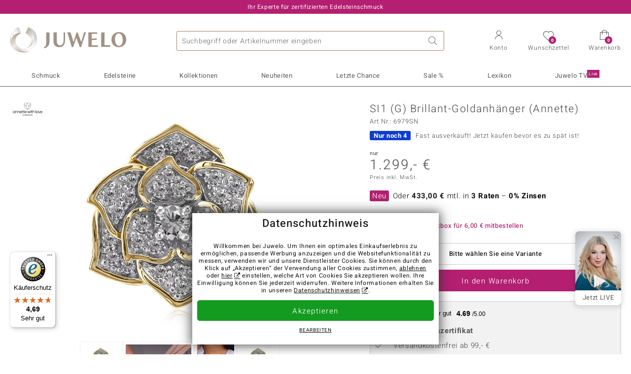

--- FILE ---
content_type: text/html;charset=utf-8
request_url: https://www.juwelo.de/si1-g-brillant-goldanhaenger-annette-6979sn/
body_size: 46251
content:
        <!DOCTYPE HTML>
        <html lang="de">
            <head>
                        <title>Anspruchsvoller 0,41ct Diamant 9K Gold Anhänger</title>
                    <meta charset="UTF-8"  />
                        <meta name="viewport" content="width=device-width, initial-scale=1"  />
                        <meta name="format-detection" content="telephone=no"  />
                        <meta name="robots" content="INDEX,FOLLOW"  />
                        <meta property="og:image" content="https://d37fhg2g6hio12.cloudfront.net/asset2/3d9fe34d2007cc59/media/products/sn/6979sn/source.jpg"  />
                        <meta name="description" content="Jetzt die besten Angebote entdecken und Traum-Schmuckstück im Juwelo-Onlineshop sichern! ►Echtheitszertifikat ►Kostenlose Retoure"  />
                        <meta property="og:site_name" content="Juwelo"  />
                        <meta property="og:title" content="Anspruchsvoller 0,41ct Diamant 9K Gold Anhänger"  />
                        <meta property="og:type" content="website"  />
                        <meta property="og:url" content="https://www.juwelo.de/si1-g-brillant-goldanhaenger-annette-6979sn/"  />
                        <meta property="og:locale" content="de"  />
                        <meta property="og:description" content="Jetzt die besten Angebote entdecken und Traum-Schmuckstück im Juwelo-Onlineshop sichern! ►Echtheitszertifikat ►Kostenlose Retoure"  />
                            <link rel="preconnect" href="https://d37fhg2g6hio12.cloudfront.net" />
                                <link rel="shortcut icon" href="https://d37fhg2g6hio12.cloudfront.net/asset2/1f9194ee34d782eab2d18359301d90c6/img/favicon.png" />
                                <link rel="preload" href="https://d37fhg2g6hio12.cloudfront.net/asset2/127938b5bde4b26f08cb863bc3a4be12/fonts/Heebo/heebo-latin-300-normal.woff2" crossorigin="anonymous" as="font" type="font/woff2" />
                                <link rel="preload" href="https://d37fhg2g6hio12.cloudfront.net/asset2/dc8a07b2507e39892fd9a7fd7b8feb7f/fonts/Heebo/heebo-latin-400-normal.woff2" crossorigin="anonymous" as="font" type="font/woff2" />
                                <link rel="preload" href="https://d37fhg2g6hio12.cloudfront.net/asset2/d3d668ce420aa39a809332cfa20bee62/fonts/Heebo/heebo-latin-500-normal.woff2" crossorigin="anonymous" as="font" type="font/woff2" />
                                <link rel="preload" href="https://d37fhg2g6hio12.cloudfront.net/asset2/82e5cc309a8d624bcb724f49ead56f68/fonts/Heebo/heebo-latin-700-normal.woff2" crossorigin="anonymous" as="font" type="font/woff2" />
                                <link rel="preload" href="https://d37fhg2g6hio12.cloudfront.net/asset2/58560efb628ab67727baa39aaf69a28c/fonts/Icons/icomoon0126.woff" crossorigin="anonymous" as="font" type="font/woff2" />
                                <link rel="dns-prefetch" href="https://www.googletagmanager.com" />
                                <link rel="dns-prefetch" href="https://www.google-analytics.com" />
                                <link rel="dns-prefetch" href="https://connect.facebook.net" />
                                <link rel="dns-prefetch" href="https://sslwidget.criteo.com" />
                                <link rel="stylesheet" href="https://d37fhg2g6hio12.cloudfront.net/asset2/07f801e82b72f9de1e8752970e521704/dist/css/product.css" media="screen" type="text/css" />
                                <link rel="modulepreload" href="https://d37fhg2g6hio12.cloudfront.net/asset2/cb560eb6b798f1ff2693e917d7ab9d6b/dist/js/assets/overflow-y-hidden-jump-fix-7mheKMuM.js" />
                                <link rel="modulepreload" href="https://d37fhg2g6hio12.cloudfront.net/asset2/bed9982b9b1e321c983c1eba24394e76/dist/js/assets/product-media-B3xsHUkG.js" />
                                <link rel="preload" href="https://d37fhg2g6hio12.cloudfront.net/asset2/201d82a66c78e90692022b7904693786/dist/css/frame-lazy.css" as="style" onload="this.onload=null;this.rel='stylesheet'" />
                                <style>
                    .flags .flag.birthday-product { display: none; } .flags .flag.birthday-product { display: none; }                </style>
                                <link rel="alternate" href="https://www.juwelo.it/ciondolo-in-oro-con-diamante-si1-g-annette-6979sn/" hreflang="it" />
                                <link rel="alternate" href="https://www.juwelo.nl/gouden-hanger-met-een-diamant-si1-g-annette-6979sn/" hreflang="nl" />
                                <link rel="alternate" href="https://www.juwelo.fr/pendentif-en-or-et-diamant-si1-g-annette-6979sn/" hreflang="fr" />
                                <link rel="alternate" href="https://www.juwelo.es/colgante-en-oro-con-diamante-si1-g-annette-6979sn/" hreflang="es" />
                                <link rel="alternate" href="https://www.juwelo.com/9k-si1-g-diamond-gold-pendant-annette-6979sn/" hreflang="en_GB" />
                                <link rel="canonical" href="https://www.juwelo.de/si1-g-brillant-goldanhaenger-annette-6979sn/" />
                            <script type="text/javascript" >(window.elumeo=window.elumeo||{}).is_mobile_device=((a) => /(android|bb\d+|meego).+mobile|avantgo|bada\/|blackberry|blazer|compal|elaine|fennec|hiptop|iemobile|ip(hone|od)|iris|kindle|lge |maemo|midp|mmp|mobile.+firefox|netfront|opera m(ob|in)i|palm( os)?|phone|p(ixi|re)\/|plucker|pocket|psp|series(4|6)0|symbian|treo|up\.(browser|link)|vodafone|wap|windows ce|xda|xiino/i.test(a)||/1207|6310|6590|3gso|4thp|50[1-6]i|770s|802s|a wa|abac|ac(er|oo|s\-)|ai(ko|rn)|al(av|ca|co)|amoi|an(ex|ny|yw)|aptu|ar(ch|go)|as(te|us)|attw|au(di|\-m|r |s )|avan|be(ck|ll|nq)|bi(lb|rd)|bl(ac|az)|br(e|v)w|bumb|bw\-(n|u)|c55\/|capi|ccwa|cdm\-|cell|chtm|cldc|cmd\-|co(mp|nd)|craw|da(it|ll|ng)|dbte|dc\-s|devi|dica|dmob|do(c|p)o|ds(12|\-d)|el(49|ai)|em(l2|ul)|er(ic|k0)|esl8|ez([4-7]0|os|wa|ze)|fetc|fly(\-|_)|g1 u|g560|gene|gf\-5|g\-mo|go(\.w|od)|gr(ad|un)|haie|hcit|hd\-(m|p|t)|hei\-|hi(pt|ta)|hp( i|ip)|hs\-c|ht(c(\-| |_|a|g|p|s|t)|tp)|hu(aw|tc)|i\-(20|go|ma)|i230|iac( |\-|\/)|ibro|idea|ig01|ikom|im1k|inno|ipaq|iris|ja(t|v)a|jbro|jemu|jigs|kddi|keji|kgt( |\/)|klon|kpt |kwc\-|kyo(c|k)|le(no|xi)|lg( g|\/(k|l|u)|50|54|\-[a-w])|libw|lynx|m1\-w|m3ga|m50\/|ma(te|ui|xo)|mc(01|21|ca)|m\-cr|me(rc|ri)|mi(o8|oa|ts)|mmef|mo(01|02|bi|de|do|t(\-| |o|v)|zz)|mt(50|p1|v )|mwbp|mywa|n10[0-2]|n20[2-3]|n30(0|2)|n50(0|2|5)|n7(0(0|1)|10)|ne((c|m)\-|on|tf|wf|wg|wt)|nok(6|i)|nzph|o2im|op(ti|wv)|oran|owg1|p800|pan(a|d|t)|pdxg|pg(13|\-([1-8]|c))|phil|pire|pl(ay|uc)|pn\-2|po(ck|rt|se)|prox|psio|pt\-g|qa\-a|qc(07|12|21|32|60|\-[2-7]|i\-)|qtek|r380|r600|raks|rim9|ro(ve|zo)|s55\/|sa(ge|ma|mm|ms|ny|va)|sc(01|h\-|oo|p\-)|sdk\/|se(c(\-|0|1)|47|mc|nd|ri)|sgh\-|shar|sie(\-|m)|sk\-0|sl(45|id)|sm(al|ar|b3|it|t5)|so(ft|ny)|sp(01|h\-|v\-|v )|sy(01|mb)|t2(18|50)|t6(00|10|18)|ta(gt|lk)|tcl\-|tdg\-|tel(i|m)|tim\-|t\-mo|to(pl|sh)|ts(70|m\-|m3|m5)|tx\-9|up(\.b|g1|si)|utst|v400|v750|veri|vi(rg|te)|vk(40|5[0-3]|\-v)|vm40|voda|vulc|vx(52|53|60|61|70|80|81|83|85|98)|w3c(\-| )|webc|whit|wi(g |nc|nw)|wmlb|wonu|x700|yas\-|your|zeto|zte\-/i.test(a.substr(0,4)))(navigator.userAgent||navigator.vendor||window.opera);(window.elumeo=window.elumeo||{}).decode_link=function(a){a.setAttribute('href', decodeURIComponent(atob(a.getAttribute('data-ool'))));a.removeAttribute('onmousedown');a.removeAttribute('ontouchstart');a.removeAttribute('onfocus');a.removeAttribute('data-ool');};window.dataLayer = window.dataLayer || [];function gtag() { dataLayer.push(arguments); }gtag('consent', 'default', {'ad_storage' : 'denied','ad_user_data' : 'denied','ad_personalization' : 'denied','analytics_storage' : 'denied'});window.uetq = window.uetq || [];window.uetq.push('consent', 'default', { 'ad_storage': 'denied' });window._uxa = window._uxa || [];window.ga4 = {products:{}};window.algolia = {queryID:null};window.hj=function(){};!function(f,b,e,v,n,t,s){if(f.fbq)return;n=f.fbq=function(){n.callMethod?n.callMethod.apply(n,arguments):n.queue.push(arguments)};if(!f._fbq)f._fbq=n;n.push=n;n.loaded=!0;n.version='2.0';n.queue=[];}(window, document);window.criteo_q = window.criteo_q || [];!function(){if(window.pintrk){return;}window.pintrk = function () {window.pintrk.queue.push(Array.prototype.slice.call(arguments))};var n = window.pintrk;n.queue = [];n.version = "3.0";}();window._tfa = window._tfa || [];document.addEventListener('alpine:bundle', () => {Alpine.store('session').updateState();Alpine.store('wishlist').setNumberOfItems(0);Alpine.store('wishlist').setProductIdsOnWishlist([]);Alpine.store('cart').setup("\/checkout2\/cart-json",0);Alpine.store('currency').setup([{"rate":1,"name":"Euro","symbol":"\u20ac","code":"EUR","codeLower":"eur","isForeign":false,"shortPrefix":"","shortSuffix":",- \u20ac","longPrefix":"","longSuffix":" \u20ac","commaSeparator":",","thousandSeparator":"."}],"EUR");});</script>
                        <script type="module" src="https://d37fhg2g6hio12.cloudfront.net/asset2/280a68907a6d51f38a86e8b7f9dc26c0/dist/js/assets/product-BtL2sr-8.js" ></script>
                        <script type="module" >import.meta.url;import("_").catch(()=>1);(async function*(){})().next();if(location.protocol!="file:"){window.__vite_is_modern_browser=true}</script>
                        <script type="module" >!function(){if(window.__vite_is_modern_browser)return;console.warn("vite: loading legacy chunks, syntax error above and the same error below should be ignored");var e=document.getElementById("vite-legacy-polyfill"),n=document.createElement("script");n.src=e.src,n.onload=function(){System.import(document.getElementById('vite-legacy-entry').getAttribute('data-src'))},document.body.appendChild(n)}();</script>
                        <script type="text/javascript" >window.tr_load_google_analytics = function() {var gts = document.createElement('script');gts.async = 1;gts.src = 'https://www.googletagmanager.com/gtag/js?id=G-8HVJGQ7FVX';document.getElementsByTagName("head")[0].appendChild(gts);gtag('js', new Date());};gtag('consent', 'update', {'analytics_storage' : 'granted'});gtag('config', "G-8HVJGQ7FVX", {"content_group":"product_view_2"});gtag('set', 'user_properties', {'web_ab_tests':"",'web_buy_now':"disabled",'device_pixel_ratio':(window.devicePixelRatio !== undefined ? window.devicePixelRatio : 1).toFixed(1)});</script>
                        <script type="text/javascript" >window.tr_load_google_ads = function() {gtag('consent', 'update', {'ad_storage' : 'granted','ad_user_data' : 'granted','ad_personalization' : 'granted'});gtag('config', "AW-10868802530", {"anonymize_ip":true});};</script>
                        <script type="text/javascript" >window.tr_load_microsoft_ads = function() {    window.uetq.push('consent', 'default', { 'ad_storage': 'granted' });    (function(w,d,t,r,u){var f,n,i;w[u]=w[u]||[],f=function(){var o={ti:"5214024", enableAutoSpaTracking: true};o.q=w[u],w[u]=new UET(o),w[u].push("pageLoad")},n=d.createElement(t),n.src=r,n.async=1,n.onload=n.onreadystatechange=function(){var s=this.readyState;s&&s!=="loaded"&&s!=="complete"||(f(),n.onload=n.onreadystatechange=null)},i=d.getElementsByTagName(t)[0],i.parentNode.insertBefore(n,i)})(window,document,"script","//bat.bing.com/bat.js","uetq");};</script>
                        <script type="text/javascript" >window.tr_load_content_square = function() {window._uxa.push(['setPath', window.location.pathname+window.location.hash.replace('#','?__')]);window._uxa.push(['setCustomVariable', 1, 'page_type', "product_view_2"]);window._uxa.push(['setCustomVariable', 2, 'logged_in', false]);window._uxa.push(['trackDynamicVariable', {"key":"buy_now","value":"disabled"}]);var mt = document.createElement("script"); mt.type = "text/javascript"; mt.async = true;mt.src = "//t.contentsquare.net/uxa/b00109ca6581f.js";document.getElementsByTagName("head")[0].appendChild(mt);};</script>
                        <script type="text/javascript" >window.tr_load_rtb_house = function() {(function (w,d,dn,t){w[dn]=w[dn]||[];w[dn].push({eventType:'init',value:t,dc:''});var f=d.getElementsByTagName('script')[0],c=d.createElement('script');c.async=true;c.src='https://tags.creativecdn.com/FLSQ8bRZTy9laPlVfOBu.js'; f.parentNode.insertBefore(c,f);})(window,document,'rtbhEvents','FLSQ8bRZTy9laPlVfOBu');};window.rtb_house_uid = "unknown";</script>
                        <script type="text/javascript" >window.tr_load_pinterest = function() {var t = document.createElement("script");t.async = !0;t.src = "https://s.pinimg.com/ct/core.js";var r = document.getElementsByTagName("script")[0];r.parentNode.insertBefore(t, r)};pintrk('load', "2613717652655");pintrk('page');</script>
                        <script type="text/javascript" >window.tr_load_solute = function() {try {if (location.href.indexOf('soluteclid') < 0) return;localStorage.setItem('soluteclid', (new Date()).getTime()+' '+location.href);var url = 'https://cmodul.solutenetwork.com/landing';url += '?url=' + encodeURIComponent(location.href);var req = new XMLHttpRequest();req.open('GET', url);req.send();} catch {}};</script>
                        <script type="text/javascript" >window.tr_load_criteo = function() {var script = document.createElement('script');script.src = '//static.criteo.net/js/ld/ld.js';script.async = 'true';document.head.appendChild(script);};window.criteo_q.push({ event: "setAccount", account: "5477"},{ event: "setSiteType", type: window.elumeo.is_mobile_device ? "m" : "d"});</script>
                        <script type="text/javascript" >window.tr_load_taboola = function() {!function (t, f, a, x) {if(!document.getElementById(x)) {t.async = 1;t.src = a;t.id=x;f.parentNode.insertBefore(t, f);}}(document.createElement('script'),document.getElementsByTagName('script')[0],'//cdn.taboola.com/libtrc/unip/1378024/tfa.js','tb_tfa_script');};window._tfa.push({"notify":"event","name":"page_view","id":"1378024"});</script>
                        <script type="text/javascript" >
window.ga4.products = {
"6979SN":{"item_id":"6979SN","item_name":"SI1 (G) Brillant-Goldanhänger (Annette)","affiliation":"DE","currency":"EUR","price":1299,"item_brand":"annette","item_category":"anhaenger","item_category2":"WG, YG","item_category4":"V, R, 3"}
,"4722QX":{"item_id":"4722QX","item_name":"SI1 (G) Brillant-Goldring (Annette)","affiliation":"DE","currency":"EUR","price":1799,"item_brand":"annette","item_category":"ringe","item_category2":"RG, WG, YG","item_category3":"16, 18, 19, 20, 22","item_category4":"V, R, 3"}
,"7985DN":{"item_id":"7985DN","item_name":"SI1 Argyle-Rose de France-Brillant-Goldring (Annette)","affiliation":"DE","currency":"EUR","price":1499,"item_brand":"annette","item_category":"ringe","item_category2":"RG, WG, YG","item_category3":"17, 18, 19","item_category4":"V, R, 3"}
,"3967AF":{"item_id":"3967AF","item_name":"SI1 (G) Brillant-Goldring (Annette)","affiliation":"DE","currency":"EUR","price":1999,"item_brand":"annette","item_category":"ringe","item_category2":"YG","item_category3":"17","item_category4":"R, 3, L"}
,"7610QD":{"item_id":"7610QD","item_name":"SI1 (G) Brillant-Goldring (Annette)","affiliation":"DE","currency":"EUR","price":1999,"item_brand":"annette","item_category":"ringe","item_category2":"YG","item_category3":"17","item_category4":"R, 3, L"}
,"6412GO":{"item_id":"6412GO","item_name":"VVS1 (G) Brillant-Goldanhänger (Annette)","affiliation":"DE","currency":"EUR","price":799,"item_brand":"annette","item_category":"anhaenger","item_category2":"YG","item_category4":"S, R, 3","item_category5":999}
,"1854HD":{"item_id":"1854HD","item_name":"I1 Argyle-Rose de France-Brillant-Silberanhänger (Annette)","affiliation":"DE","currency":"EUR","price":149,"item_brand":"annette","item_category":"anhaenger","item_category2":"RS","item_category4":"R, 3"}
,"5889MQ":{"item_id":"5889MQ","item_name":"Zirkon-Silberring (de Melo Essence)","affiliation":"DE","currency":"EUR","price":199,"item_brand":"de_melo_essence","item_category":"ringe","item_category2":"SS, YS","item_category3":"18, 21","item_category4":"S, V, R","item_category5":249}
,"2956UT":{"item_id":"2956UT","item_name":"Weißer Topas-Silberring","affiliation":"DE","currency":"EUR","price":49,"item_brand":"juwelo_webshop","item_category":"ringe","item_category2":"YS","item_category3":"18","item_category4":"S, R, 3","item_category5":79}
,"6304EY":{"item_id":"6304EY","item_name":"SI1 (G) Brillant-Goldanhänger (Annette)","affiliation":"DE","currency":"EUR","price":999,"item_brand":"annette","item_category":"anhaenger","item_category2":"WG, YG","item_category4":"S, V, R, 3","item_category5":1299}
,"8830FG":{"item_id":"8830FG","item_name":"SI1 (G) Brillant-Goldanhänger (Annette)","affiliation":"DE","currency":"EUR","price":999,"item_brand":"annette","item_category":"anhaenger","item_category2":"YG","item_category4":"R, 3, L"}
,"9877QB":{"item_id":"9877QB","item_name":"Sphen-Silberring","affiliation":"DE","currency":"EUR","price":149,"item_brand":"jaipur","item_category":"ringe","item_category2":"YS","item_category3":"18, 19, 20","item_category4":"V, R, 3"}
,"5154WV":{"item_id":"5154WV","item_name":"SI1 (G) Brillant-Goldanhänger (Annette)","affiliation":"DE","currency":"EUR","price":799,"item_brand":"annette","item_category":"anhaenger","item_category2":"RG","item_category4":"S, R, 3, L","item_category5":999}
,"3051CK":{"item_id":"3051CK","item_name":"Pinkfarbener I1 Brillant-Goldring (CIRARI)","affiliation":"DE","currency":"EUR","price":3499,"item_brand":"cirari","item_category":"ringe","item_category2":"WR","item_category3":"17","item_category4":"R, L"}
,"9725AR":{"item_id":"9725AR","item_name":"SI1 (G) Brillant-Goldring (Annette)","affiliation":"DE","currency":"EUR","price":699,"item_brand":"annette","item_category":"ringe","item_category2":"YG","item_category3":"17","item_category4":"S, R, 3, L","item_category5":999}
,"4664HL":{"item_id":"4664HL","item_name":"Weißer Topas-Silberring","affiliation":"DE","currency":"EUR","price":39,"item_brand":"kunstreise","item_category":"ringe","item_category2":"SS","item_category3":"17","item_category4":"R, 3, L"}
,"9796KH":{"item_id":"9796KH","item_name":"SI1 Argyle-Rose de France-Brillant-Goldanhänger (Annette)","affiliation":"DE","currency":"EUR","price":1299,"item_brand":"annette","item_category":"anhaenger","item_category2":"RG","item_category4":"S, R, 3, L","item_category5":1499}
,"2975FU":{"item_id":"2975FU","item_name":"VS1 Argyle-Rose de France-Brillant-Goldring (Annette)","affiliation":"DE","currency":"EUR","price":1799,"item_brand":"annette","item_category":"ringe","item_category2":"WG","item_category3":"22","item_category4":"S, R, L","item_category5":2499}
,"5395KZ":{"item_id":"5395KZ","item_name":"SI1 (G) Brillant-Goldanhänger (Annette)","affiliation":"DE","currency":"EUR","price":999,"item_brand":"annette","item_category":"anhaenger","item_category2":"WG, YG","item_category4":"V, R, 3"}
,"5840HK":{"item_id":"5840HK","item_name":"SI1 Argyle-Rose de France-Brillant-Goldanhänger (Annette)","affiliation":"DE","currency":"EUR","price":599,"item_brand":"annette","item_category":"anhaenger","item_category2":"RG","item_category4":"S, R, 3","item_category5":799}
,"4605OD":{"item_id":"4605OD","item_name":"SI1 Argyle-Rose de France-Brillant-Goldring (Annette)","affiliation":"DE","currency":"EUR","price":999,"item_brand":"annette","item_category":"ringe","item_category2":"RG","item_category3":"17","item_category4":"S, R, 3, L","item_category5":1499}
,"6506FI":{"item_id":"6506FI","item_name":"SI1 Argyle-Rose de France-Brillant-Goldanhänger (Annette)","affiliation":"DE","currency":"EUR","price":899,"item_brand":"annette","item_category":"anhaenger","item_category2":"RG","item_category4":"S, R, 3, L","item_category5":999}
,"4387TH":{"item_id":"4387TH","item_name":"VS1 Argyle-Rose de France-Brillant-Goldring (Annette)","affiliation":"DE","currency":"EUR","price":799,"item_brand":"annette","item_category":"ringe","item_category2":"RG","item_category3":"17","item_category4":"S, R, 3, L","item_category5":999}
,"7524OP":{"item_id":"7524OP","item_name":"SI1 Argyle-Rose de France-Brillant-Goldring (Annette)","affiliation":"DE","currency":"EUR","price":1199,"item_brand":"annette","item_category":"ringe","item_category2":"RG","item_category3":"17","item_category4":"S, R, 3, L","item_category5":1299}
,"2651LQ":{"item_id":"2651LQ","item_name":"VS1 Argyle-Rose de France-Brillant-Goldring (Annette)","affiliation":"DE","currency":"EUR","price":999,"item_brand":"annette","item_category":"ringe","item_category2":"RG","item_category3":"17","item_category4":"S, R, 3, L","item_category5":1199}
,"6235KJ":{"item_id":"6235KJ","item_name":"SI1 Argyle-Rose de France-Brillant-Goldanhänger (Annette)","affiliation":"DE","currency":"EUR","price":1999,"item_brand":"annette","item_category":"anhaenger","item_category2":"RG","item_category4":"R, 3"}
,"7360MI":{"item_id":"7360MI","item_name":"SI1 Argyle-Rose de France-Brillant-Goldring (Annette)","affiliation":"DE","currency":"EUR","price":1999,"item_brand":"annette","item_category":"ringe","item_category2":"RG","item_category3":"17","item_category4":"R, 3, L"}
,"2674OW":{"item_id":"2674OW","item_name":"VS1 Argyle-Rose de France-Brillant-Goldring (Annette)","affiliation":"DE","currency":"EUR","price":1399,"item_brand":"annette","item_category":"ringe","item_category2":"RG","item_category3":"17","item_category4":"S, R, 3, L","item_category5":1999}
,"5101YF":{"item_id":"5101YF","item_name":"Welo-Opal-Silberring (Annette classic)","affiliation":"DE","currency":"EUR","price":79,"item_brand":"annette_classic","item_category":"ringe","item_category2":"SS","item_category3":"16, 19, 21","item_category4":"S, V, R, 3","item_category5":129}
,"1284VE":{"item_id":"1284VE","item_name":"SI1 Argyle-Rose de France-Brillant-Goldohrringe (Annette)","affiliation":"DE","currency":"EUR","price":499,"item_brand":"annette","item_category":"ohrringe","item_category2":"RG","item_category4":"R, 3"}
,"7244PA":{"item_id":"7244PA","item_name":"SI1 Argyle-Rose de France-Brillant-Goldanhänger (Annette)","affiliation":"DE","currency":"EUR","price":1499,"item_brand":"annette","item_category":"anhaenger","item_category2":"RG","item_category4":"R, 3, L"}
};
</script>
                        <script type="application/ld+json" >[{"@context":"https:\/\/schema.org\/","@type":"OnlineStore","name":"Juwelo","url":"https:\/\/www.juwelo.de","logo":"https:\/\/d37fhg2g6hio12.cloudfront.net\/asset2\/16b1a456c7bd318335b984a5c832f85e\/img\/logo-juwelo.svg","hasMerchantReturnPolicy":{"@type":"MerchantReturnPolicy","applicableCountry":["DE","NL","FR","MC","ES","AT","BE","BG","CH","DK","EE","FI","GR","HR","IE","IT","LV","LT","LU","PL","PT","RO","SE","SK","SI","CZ","HU","CY"],"returnPolicyCountry":"DE","returnPolicyCategory":"https:\/\/schema.org\/MerchantReturnFiniteReturnWindow","merchantReturnDays":14,"returnFees":"https:\/\/schema.org\/FreeReturn","returnMethod":"https:\/\/schema.org\/ReturnByMail","refundType":[["https:\/\/schema.org\/FullRefund","https:\/\/schema.org\/StoreCreditRefund"]]},"vatId":"DE202087413","sameAs":["https:\/\/www.facebook.com\/juwelo.de\/","https:\/\/www.youtube.com\/user\/juwelo","https:\/\/www.instagram.com\/juwelo.de\/"],"contactPoint":[{"@type":"ContactPoint","telephone":"+49-800-227-44-13","contactOption":"TollFree","contactType":"customer service","email":"kundenservice@juwelo.de","areaServed":["DE"]},{"@type":"ContactPoint","telephone":"+34-910-757-329","contactOption":"TollFree","contactType":"customer service","email":"kundenservice@juwelo.de","areaServed":["ES"]},{"@type":"ContactPoint","telephone":"+33-176-541036","contactOption":"TollFree","contactType":"customer service","email":"kundenservice@juwelo.de","areaServed":["FR"]},{"@type":"ContactPoint","telephone":"+39-06-89970061","contactOption":"TollFree","contactType":"customer service","email":"kundenservice@juwelo.de","areaServed":["IT"]},{"@type":"ContactPoint","telephone":"+31-02-04990158","contactOption":"TollFree","contactType":"customer service","email":"kundenservice@juwelo.de","areaServed":["NL"]},{"@type":"ContactPoint","telephone":"+800-410-40000","contactOption":"TollFree","contactType":"customer service","email":"kundenservice@juwelo.de","areaServed":["SE","SK","PT","MC","LU","GR","DK","CZ"]},{"@type":"ContactPoint","telephone":"+32-03-2884917","contactOption":"TollFree","contactType":"customer service","email":"kundenservice@juwelo.de","areaServed":["BE"]},{"@type":"ContactPoint","telephone":"+43-800-2020260","contactOption":"TollFree","contactType":"customer service","email":"kundenservice@juwelo.de","areaServed":["AT"]},{"@type":"ContactPoint","telephone":"+41-800-2020260","contactOption":"TollFree","contactType":"customer service","email":"kundenservice@juwelo.de","areaServed":["CH"]}]},{"@context":"https:\/\/schema.org\/","@type":"OfferShippingDetails","@id":"#shipping_DE","deliveryTime":{"@type":"ShippingDeliveryTime","handlingTime":{"@type":"QuantitativeValue","minValue":0,"maxValue":1,"unitCode":"DAY"},"transitTime":{"@type":"QuantitativeValue","minValue":1,"maxValue":3,"unitCode":"DAY"}},"shippingDestination":{"@type":"DefinedRegion","addressCountry":"DE"},"shippingRate":{"@type":"MonetaryAmount","value":0,"currency":"EUR"}},{"@context":"https:\/\/schema.org\/","@type":"OfferShippingDetails","@id":"#shipping_NL","deliveryTime":{"@type":"ShippingDeliveryTime","handlingTime":{"@type":"QuantitativeValue","minValue":0,"maxValue":1,"unitCode":"DAY"},"transitTime":{"@type":"QuantitativeValue","minValue":3,"maxValue":7,"unitCode":"DAY"}},"shippingDestination":{"@type":"DefinedRegion","addressCountry":"NL"},"shippingRate":{"@type":"MonetaryAmount","value":0,"currency":"EUR"}},{"@context":"https:\/\/schema.org\/","@type":"OfferShippingDetails","@id":"#shipping_FR","deliveryTime":{"@type":"ShippingDeliveryTime","handlingTime":{"@type":"QuantitativeValue","minValue":0,"maxValue":1,"unitCode":"DAY"},"transitTime":{"@type":"QuantitativeValue","minValue":4,"maxValue":6,"unitCode":"DAY"}},"shippingDestination":{"@type":"DefinedRegion","addressCountry":"FR"},"shippingRate":{"@type":"MonetaryAmount","value":0,"currency":"EUR"}},{"@context":"https:\/\/schema.org\/","@type":"OfferShippingDetails","@id":"#shipping_MC","deliveryTime":{"@type":"ShippingDeliveryTime","handlingTime":{"@type":"QuantitativeValue","minValue":0,"maxValue":1,"unitCode":"DAY"},"transitTime":{"@type":"QuantitativeValue","minValue":3,"maxValue":4,"unitCode":"DAY"}},"shippingDestination":{"@type":"DefinedRegion","addressCountry":"MC"},"shippingRate":{"@type":"MonetaryAmount","value":0,"currency":"EUR"}},{"@context":"https:\/\/schema.org\/","@type":"OfferShippingDetails","@id":"#shipping_ES","deliveryTime":{"@type":"ShippingDeliveryTime","handlingTime":{"@type":"QuantitativeValue","minValue":0,"maxValue":1,"unitCode":"DAY"},"transitTime":{"@type":"QuantitativeValue","minValue":7,"maxValue":7,"unitCode":"DAY"}},"shippingDestination":{"@type":"DefinedRegion","addressCountry":"ES"},"shippingRate":{"@type":"MonetaryAmount","value":0,"currency":"EUR"}},{"@context":"https:\/\/schema.org\/","@type":"OfferShippingDetails","@id":"#shipping_AT","deliveryTime":{"@type":"ShippingDeliveryTime","handlingTime":{"@type":"QuantitativeValue","minValue":0,"maxValue":1,"unitCode":"DAY"},"transitTime":{"@type":"QuantitativeValue","minValue":2,"maxValue":2,"unitCode":"DAY"}},"shippingDestination":{"@type":"DefinedRegion","addressCountry":"AT"},"shippingRate":{"@type":"MonetaryAmount","value":0,"currency":"EUR"}},{"@context":"https:\/\/schema.org\/","@type":"OfferShippingDetails","@id":"#shipping_BE","deliveryTime":{"@type":"ShippingDeliveryTime","handlingTime":{"@type":"QuantitativeValue","minValue":0,"maxValue":1,"unitCode":"DAY"},"transitTime":{"@type":"QuantitativeValue","minValue":2,"maxValue":2,"unitCode":"DAY"}},"shippingDestination":{"@type":"DefinedRegion","addressCountry":"BE"},"shippingRate":{"@type":"MonetaryAmount","value":0,"currency":"EUR"}},{"@context":"https:\/\/schema.org\/","@type":"OfferShippingDetails","@id":"#shipping_BG","deliveryTime":{"@type":"ShippingDeliveryTime","handlingTime":{"@type":"QuantitativeValue","minValue":0,"maxValue":1,"unitCode":"DAY"},"transitTime":{"@type":"QuantitativeValue","minValue":4,"maxValue":5,"unitCode":"DAY"}},"shippingDestination":{"@type":"DefinedRegion","addressCountry":"BG"},"shippingRate":{"@type":"MonetaryAmount","value":0,"currency":"EUR"}},{"@context":"https:\/\/schema.org\/","@type":"OfferShippingDetails","@id":"#shipping_CH","deliveryTime":{"@type":"ShippingDeliveryTime","handlingTime":{"@type":"QuantitativeValue","minValue":0,"maxValue":1,"unitCode":"DAY"},"transitTime":{"@type":"QuantitativeValue","minValue":2,"maxValue":2,"unitCode":"DAY"}},"shippingDestination":{"@type":"DefinedRegion","addressCountry":"CH"},"shippingRate":{"@type":"MonetaryAmount","value":0,"currency":"EUR"}},{"@context":"https:\/\/schema.org\/","@type":"OfferShippingDetails","@id":"#shipping_DK","deliveryTime":{"@type":"ShippingDeliveryTime","handlingTime":{"@type":"QuantitativeValue","minValue":0,"maxValue":1,"unitCode":"DAY"},"transitTime":{"@type":"QuantitativeValue","minValue":2,"maxValue":3,"unitCode":"DAY"}},"shippingDestination":{"@type":"DefinedRegion","addressCountry":"DK"},"shippingRate":{"@type":"MonetaryAmount","value":0,"currency":"EUR"}},{"@context":"https:\/\/schema.org\/","@type":"OfferShippingDetails","@id":"#shipping_EE","deliveryTime":{"@type":"ShippingDeliveryTime","handlingTime":{"@type":"QuantitativeValue","minValue":0,"maxValue":1,"unitCode":"DAY"},"transitTime":{"@type":"QuantitativeValue","minValue":3,"maxValue":4,"unitCode":"DAY"}},"shippingDestination":{"@type":"DefinedRegion","addressCountry":"EE"},"shippingRate":{"@type":"MonetaryAmount","value":0,"currency":"EUR"}},{"@context":"https:\/\/schema.org\/","@type":"OfferShippingDetails","@id":"#shipping_FI","deliveryTime":{"@type":"ShippingDeliveryTime","handlingTime":{"@type":"QuantitativeValue","minValue":0,"maxValue":1,"unitCode":"DAY"},"transitTime":{"@type":"QuantitativeValue","minValue":4,"maxValue":4,"unitCode":"DAY"}},"shippingDestination":{"@type":"DefinedRegion","addressCountry":"FI"},"shippingRate":{"@type":"MonetaryAmount","value":0,"currency":"EUR"}},{"@context":"https:\/\/schema.org\/","@type":"OfferShippingDetails","@id":"#shipping_GR","deliveryTime":{"@type":"ShippingDeliveryTime","handlingTime":{"@type":"QuantitativeValue","minValue":0,"maxValue":1,"unitCode":"DAY"},"transitTime":{"@type":"QuantitativeValue","minValue":6,"maxValue":8,"unitCode":"DAY"}},"shippingDestination":{"@type":"DefinedRegion","addressCountry":"GR"},"shippingRate":{"@type":"MonetaryAmount","value":0,"currency":"EUR"}},{"@context":"https:\/\/schema.org\/","@type":"OfferShippingDetails","@id":"#shipping_HR","deliveryTime":{"@type":"ShippingDeliveryTime","handlingTime":{"@type":"QuantitativeValue","minValue":0,"maxValue":1,"unitCode":"DAY"},"transitTime":{"@type":"QuantitativeValue","minValue":2,"maxValue":3,"unitCode":"DAY"}},"shippingDestination":{"@type":"DefinedRegion","addressCountry":"HR"},"shippingRate":{"@type":"MonetaryAmount","value":0,"currency":"EUR"}},{"@context":"https:\/\/schema.org\/","@type":"OfferShippingDetails","@id":"#shipping_IE","deliveryTime":{"@type":"ShippingDeliveryTime","handlingTime":{"@type":"QuantitativeValue","minValue":0,"maxValue":1,"unitCode":"DAY"},"transitTime":{"@type":"QuantitativeValue","minValue":3,"maxValue":4,"unitCode":"DAY"}},"shippingDestination":{"@type":"DefinedRegion","addressCountry":"IE"},"shippingRate":{"@type":"MonetaryAmount","value":0,"currency":"EUR"}},{"@context":"https:\/\/schema.org\/","@type":"OfferShippingDetails","@id":"#shipping_IT","deliveryTime":{"@type":"ShippingDeliveryTime","handlingTime":{"@type":"QuantitativeValue","minValue":0,"maxValue":1,"unitCode":"DAY"},"transitTime":{"@type":"QuantitativeValue","minValue":5,"maxValue":7,"unitCode":"DAY"}},"shippingDestination":{"@type":"DefinedRegion","addressCountry":"IT"},"shippingRate":{"@type":"MonetaryAmount","value":0,"currency":"EUR"}},{"@context":"https:\/\/schema.org\/","@type":"OfferShippingDetails","@id":"#shipping_LV","deliveryTime":{"@type":"ShippingDeliveryTime","handlingTime":{"@type":"QuantitativeValue","minValue":0,"maxValue":1,"unitCode":"DAY"},"transitTime":{"@type":"QuantitativeValue","minValue":3,"maxValue":4,"unitCode":"DAY"}},"shippingDestination":{"@type":"DefinedRegion","addressCountry":"LV"},"shippingRate":{"@type":"MonetaryAmount","value":0,"currency":"EUR"}},{"@context":"https:\/\/schema.org\/","@type":"OfferShippingDetails","@id":"#shipping_LT","deliveryTime":{"@type":"ShippingDeliveryTime","handlingTime":{"@type":"QuantitativeValue","minValue":0,"maxValue":1,"unitCode":"DAY"},"transitTime":{"@type":"QuantitativeValue","minValue":3,"maxValue":4,"unitCode":"DAY"}},"shippingDestination":{"@type":"DefinedRegion","addressCountry":"LT"},"shippingRate":{"@type":"MonetaryAmount","value":0,"currency":"EUR"}},{"@context":"https:\/\/schema.org\/","@type":"OfferShippingDetails","@id":"#shipping_LU","deliveryTime":{"@type":"ShippingDeliveryTime","handlingTime":{"@type":"QuantitativeValue","minValue":0,"maxValue":1,"unitCode":"DAY"},"transitTime":{"@type":"QuantitativeValue","minValue":2,"maxValue":3,"unitCode":"DAY"}},"shippingDestination":{"@type":"DefinedRegion","addressCountry":"LU"},"shippingRate":{"@type":"MonetaryAmount","value":0,"currency":"EUR"}},{"@context":"https:\/\/schema.org\/","@type":"OfferShippingDetails","@id":"#shipping_PL","deliveryTime":{"@type":"ShippingDeliveryTime","handlingTime":{"@type":"QuantitativeValue","minValue":0,"maxValue":1,"unitCode":"DAY"},"transitTime":{"@type":"QuantitativeValue","minValue":2,"maxValue":3,"unitCode":"DAY"}},"shippingDestination":{"@type":"DefinedRegion","addressCountry":"PL"},"shippingRate":{"@type":"MonetaryAmount","value":0,"currency":"EUR"}},{"@context":"https:\/\/schema.org\/","@type":"OfferShippingDetails","@id":"#shipping_PT","deliveryTime":{"@type":"ShippingDeliveryTime","handlingTime":{"@type":"QuantitativeValue","minValue":0,"maxValue":1,"unitCode":"DAY"},"transitTime":{"@type":"QuantitativeValue","minValue":4,"maxValue":5,"unitCode":"DAY"}},"shippingDestination":{"@type":"DefinedRegion","addressCountry":"PT"},"shippingRate":{"@type":"MonetaryAmount","value":0,"currency":"EUR"}},{"@context":"https:\/\/schema.org\/","@type":"OfferShippingDetails","@id":"#shipping_RO","deliveryTime":{"@type":"ShippingDeliveryTime","handlingTime":{"@type":"QuantitativeValue","minValue":0,"maxValue":1,"unitCode":"DAY"},"transitTime":{"@type":"QuantitativeValue","minValue":3,"maxValue":4,"unitCode":"DAY"}},"shippingDestination":{"@type":"DefinedRegion","addressCountry":"RO"},"shippingRate":{"@type":"MonetaryAmount","value":0,"currency":"EUR"}},{"@context":"https:\/\/schema.org\/","@type":"OfferShippingDetails","@id":"#shipping_SE","deliveryTime":{"@type":"ShippingDeliveryTime","handlingTime":{"@type":"QuantitativeValue","minValue":0,"maxValue":1,"unitCode":"DAY"},"transitTime":{"@type":"QuantitativeValue","minValue":3,"maxValue":3,"unitCode":"DAY"}},"shippingDestination":{"@type":"DefinedRegion","addressCountry":"SE"},"shippingRate":{"@type":"MonetaryAmount","value":0,"currency":"EUR"}},{"@context":"https:\/\/schema.org\/","@type":"OfferShippingDetails","@id":"#shipping_SK","deliveryTime":{"@type":"ShippingDeliveryTime","handlingTime":{"@type":"QuantitativeValue","minValue":0,"maxValue":1,"unitCode":"DAY"},"transitTime":{"@type":"QuantitativeValue","minValue":3,"maxValue":3,"unitCode":"DAY"}},"shippingDestination":{"@type":"DefinedRegion","addressCountry":"SK"},"shippingRate":{"@type":"MonetaryAmount","value":0,"currency":"EUR"}},{"@context":"https:\/\/schema.org\/","@type":"OfferShippingDetails","@id":"#shipping_SI","deliveryTime":{"@type":"ShippingDeliveryTime","handlingTime":{"@type":"QuantitativeValue","minValue":0,"maxValue":1,"unitCode":"DAY"},"transitTime":{"@type":"QuantitativeValue","minValue":3,"maxValue":3,"unitCode":"DAY"}},"shippingDestination":{"@type":"DefinedRegion","addressCountry":"SI"},"shippingRate":{"@type":"MonetaryAmount","value":0,"currency":"EUR"}},{"@context":"https:\/\/schema.org\/","@type":"OfferShippingDetails","@id":"#shipping_CZ","deliveryTime":{"@type":"ShippingDeliveryTime","handlingTime":{"@type":"QuantitativeValue","minValue":0,"maxValue":1,"unitCode":"DAY"},"transitTime":{"@type":"QuantitativeValue","minValue":2,"maxValue":3,"unitCode":"DAY"}},"shippingDestination":{"@type":"DefinedRegion","addressCountry":"CZ"},"shippingRate":{"@type":"MonetaryAmount","value":0,"currency":"EUR"}},{"@context":"https:\/\/schema.org\/","@type":"OfferShippingDetails","@id":"#shipping_HU","deliveryTime":{"@type":"ShippingDeliveryTime","handlingTime":{"@type":"QuantitativeValue","minValue":0,"maxValue":1,"unitCode":"DAY"},"transitTime":{"@type":"QuantitativeValue","minValue":3,"maxValue":3,"unitCode":"DAY"}},"shippingDestination":{"@type":"DefinedRegion","addressCountry":"HU"},"shippingRate":{"@type":"MonetaryAmount","value":0,"currency":"EUR"}},{"@context":"https:\/\/schema.org\/","@type":"OfferShippingDetails","@id":"#shipping_CY","deliveryTime":{"@type":"ShippingDeliveryTime","handlingTime":{"@type":"QuantitativeValue","minValue":0,"maxValue":1,"unitCode":"DAY"},"transitTime":{"@type":"QuantitativeValue","minValue":9,"maxValue":11,"unitCode":"DAY"}},"shippingDestination":{"@type":"DefinedRegion","addressCountry":"CY"},"shippingRate":{"@type":"MonetaryAmount","value":0,"currency":"EUR"}},{"@context":"https:\/\/schema.org\/","@type":"VideoObject","name":"SI1 (G) Brillant-Goldanh\u00e4nger (Annette) Video","thumbnailUrl":"https:\/\/sdn-global-prog-cache.3qsdn.com\/14919\/files\/25\/12\/19\/12274953\/4f7c9cd1-0499-4d1f-a74e-d553361c2c00.jpg","contentUrl":"https:\/\/sdn-global-prog-cache.3qsdn.com\/stream\/14919\/files\/25\/12\/19\/12274953\/2-zLhJRPrxgD3yFQ49NXnf.mp4","uploadDate":"2023-09-22T16:41:02+00:00","description":"Dieser exquisite Anh\u00e4nger ist ein Zeugnis f\u00fcr klassischen Luxus und modernes Design. Der aus 9K Gold gefertigte Anh\u00e4nger mit einem Gewicht von ca. 2,4 Gramm besteht aus einer Konstellation von 31 Diamanten SI1 (G) mit insgesamt 0,31 Karat, die durch einen zentralen Diamanten mit 0,1 Karat erg\u00e4nzt werden. Jeder Stein ist sorgf\u00e4ltig im Brillantschliff gefasst und strahlt bei jeder Bewegung. Mit einer Gr\u00f6\u00dfe von 15 x 15 mm ist er perfekt geeignet, um sowohl im Alltag als auch bei besonderen Anl\u00e4ssen einen Hauch von Eleganz zu vermitteln. Dieses Schmuckst\u00fcck wertet jedes Outfit auf, von der Freizeit- bis zur Abendgarderobe, und ist somit eine vielseitige Erg\u00e4nzung Ihrer Schmucksammlung."},{"@context":"https:\/\/schema.org\/","@type":"ProductGroup","@id":"#product_6979SN","productGroupID":"6979SN","variesBy":["https:\/\/schema.org\/color"],"name":"SI1 (G) Brillant-Goldanh\u00e4nger (Annette)","image":["https:\/\/d37fhg2g6hio12.cloudfront.net\/asset2\/3d9fe34d2007cc59\/media\/products\/sn\/6979sn\/source.jpg","https:\/\/d37fhg2g6hio12.cloudfront.net\/asset2\/3d15451a498c0d86\/media\/products\/sn\/6979sn\/source-05058234-gbd-0.jpg"],"description":"Dieser exquisite Anh\u00e4nger ist ein Zeugnis f\u00fcr klassischen Luxus und modernes Design. Der aus 9K Gold gefertigte Anh\u00e4nger mit einem Gewicht von ca. 2,4 Gramm besteht aus einer Konstellation von 31 Diamanten SI1 (G) mit insgesamt 0,31 Karat, die durch einen zentralen Diamanten mit 0,1 Karat erg\u00e4nzt werden. Jeder Stein ist sorgf\u00e4ltig im Brillantschliff gefasst und strahlt bei jeder Bewegung. Mit einer Gr\u00f6\u00dfe von 15 x 15 mm ist er perfekt geeignet, um sowohl im Alltag als auch bei besonderen Anl\u00e4ssen einen Hauch von Eleganz zu vermitteln. Dieses Schmuckst\u00fcck wertet jedes Outfit auf, von der Freizeit- bis zur Abendgarderobe, und ist somit eine vielseitige Erg\u00e4nzung Ihrer Schmucksammlung.","brand":{"@type":"Brand","name":"Annette"},"url":"https:\/\/www.juwelo.de\/si1-g-brillant-goldanhaenger-annette-6979sn\/"},{"@context":"https:\/\/schema.org\/","@type":"Product","name":"SI1 (G) Brillant-Goldanh\u00e4nger (Annette), Wei\u00dfgold","image":["https:\/\/d37fhg2g6hio12.cloudfront.net\/asset2\/3d9fe34d2007cc59\/media\/products\/sn\/6979sn\/source.jpg","https:\/\/d37fhg2g6hio12.cloudfront.net\/asset2\/3d15451a498c0d86\/media\/products\/sn\/6979sn\/source-05058234-gbd-0.jpg"],"description":"Dieser exquisite Anh\u00e4nger ist ein Zeugnis f\u00fcr klassischen Luxus und modernes Design. Der aus 9K Gold gefertigte Anh\u00e4nger mit einem Gewicht von ca. 2,4 Gramm besteht aus einer Konstellation von 31 Diamanten SI1 (G) mit insgesamt 0,31 Karat, die durch einen zentralen Diamanten mit 0,1 Karat erg\u00e4nzt werden. Jeder Stein ist sorgf\u00e4ltig im Brillantschliff gefasst und strahlt bei jeder Bewegung. Mit einer Gr\u00f6\u00dfe von 15 x 15 mm ist er perfekt geeignet, um sowohl im Alltag als auch bei besonderen Anl\u00e4ssen einen Hauch von Eleganz zu vermitteln. Dieses Schmuckst\u00fcck wertet jedes Outfit auf, von der Freizeit- bis zur Abendgarderobe, und ist somit eine vielseitige Erg\u00e4nzung Ihrer Schmucksammlung.","sku":"6979SN-WG","brand":{"@type":"Brand","name":"Annette"},"offers":{"@type":"Offer","price":1299,"priceCurrency":"EUR","availability":"https:\/\/schema.org\/InStock","itemCondition":"https:\/\/schema.org\/NewCondition","shippingDetails":[{"@id":"#shipping_DE"},{"@id":"#shipping_NL"},{"@id":"#shipping_FR"},{"@id":"#shipping_MC"},{"@id":"#shipping_ES"},{"@id":"#shipping_AT"},{"@id":"#shipping_BE"},{"@id":"#shipping_BG"},{"@id":"#shipping_CH"},{"@id":"#shipping_DK"},{"@id":"#shipping_EE"},{"@id":"#shipping_FI"},{"@id":"#shipping_GR"},{"@id":"#shipping_HR"},{"@id":"#shipping_IE"},{"@id":"#shipping_IT"},{"@id":"#shipping_LV"},{"@id":"#shipping_LT"},{"@id":"#shipping_LU"},{"@id":"#shipping_PL"},{"@id":"#shipping_PT"},{"@id":"#shipping_RO"},{"@id":"#shipping_SE"},{"@id":"#shipping_SK"},{"@id":"#shipping_SI"},{"@id":"#shipping_CZ"},{"@id":"#shipping_HU"},{"@id":"#shipping_CY"}],"url":"https:\/\/www.juwelo.de\/si1-g-brillant-goldanhaenger-annette-6979sn\/"},"url":"https:\/\/www.juwelo.de\/si1-g-brillant-goldanhaenger-annette-6979sn\/#variant:6979SN-WG","isVariantOf":{"@id":"#product_6979SN"},"color":"Wei\u00dfgold"},{"@context":"https:\/\/schema.org\/","@type":"Product","name":"SI1 (G) Brillant-Goldanh\u00e4nger (Annette), Gelbgold","image":["https:\/\/d37fhg2g6hio12.cloudfront.net\/asset2\/3d9fe34d2007cc59\/media\/products\/sn\/6979sn\/source.jpg","https:\/\/d37fhg2g6hio12.cloudfront.net\/asset2\/3d15451a498c0d86\/media\/products\/sn\/6979sn\/source-05058234-gbd-0.jpg"],"description":"Dieser exquisite Anh\u00e4nger ist ein Zeugnis f\u00fcr klassischen Luxus und modernes Design. Der aus 9K Gold gefertigte Anh\u00e4nger mit einem Gewicht von ca. 2,4 Gramm besteht aus einer Konstellation von 31 Diamanten SI1 (G) mit insgesamt 0,31 Karat, die durch einen zentralen Diamanten mit 0,1 Karat erg\u00e4nzt werden. Jeder Stein ist sorgf\u00e4ltig im Brillantschliff gefasst und strahlt bei jeder Bewegung. Mit einer Gr\u00f6\u00dfe von 15 x 15 mm ist er perfekt geeignet, um sowohl im Alltag als auch bei besonderen Anl\u00e4ssen einen Hauch von Eleganz zu vermitteln. Dieses Schmuckst\u00fcck wertet jedes Outfit auf, von der Freizeit- bis zur Abendgarderobe, und ist somit eine vielseitige Erg\u00e4nzung Ihrer Schmucksammlung.","sku":"6979SN-YG","brand":{"@type":"Brand","name":"Annette"},"offers":{"@type":"Offer","price":1299,"priceCurrency":"EUR","availability":"https:\/\/schema.org\/InStock","itemCondition":"https:\/\/schema.org\/NewCondition","shippingDetails":[{"@id":"#shipping_DE"},{"@id":"#shipping_NL"},{"@id":"#shipping_FR"},{"@id":"#shipping_MC"},{"@id":"#shipping_ES"},{"@id":"#shipping_AT"},{"@id":"#shipping_BE"},{"@id":"#shipping_BG"},{"@id":"#shipping_CH"},{"@id":"#shipping_DK"},{"@id":"#shipping_EE"},{"@id":"#shipping_FI"},{"@id":"#shipping_GR"},{"@id":"#shipping_HR"},{"@id":"#shipping_IE"},{"@id":"#shipping_IT"},{"@id":"#shipping_LV"},{"@id":"#shipping_LT"},{"@id":"#shipping_LU"},{"@id":"#shipping_PL"},{"@id":"#shipping_PT"},{"@id":"#shipping_RO"},{"@id":"#shipping_SE"},{"@id":"#shipping_SK"},{"@id":"#shipping_SI"},{"@id":"#shipping_CZ"},{"@id":"#shipping_HU"},{"@id":"#shipping_CY"}],"url":"https:\/\/www.juwelo.de\/si1-g-brillant-goldanhaenger-annette-6979sn\/"},"url":"https:\/\/www.juwelo.de\/si1-g-brillant-goldanhaenger-annette-6979sn\/#variant:6979SN-YG","isVariantOf":{"@id":"#product_6979SN"},"color":"Gelbgold"}]</script>
                        </head>
            <body class="de" 
x-data="{ scrollLock: false, atTop: true }"
:class="atTop || &#039;scrolled&#039;"
@modal-open.window="scrollLock=true"
@modal-closed.window="scrollLock=false"
@scroll.window="atTop = (window.pageYOffset &gt; 20 ? false : true)"
data-delivery-country="de"
:data-currency="$store.currency.selectedCurrency.codeLower">
                        <header
            x-data="header"
            :data-layer="activeLayer"
            @search-suggest-show="openSearch()"
            @search-suggest-hide="close()"
            @menu-close="close()"
            @click.outside="close()"
            id="top"
        >
                        <p class="c-usp">
                <span>Echte Juwelen. Beste Preise. Größte Vielfalt.</span>
                <span>Ihr Experte für zertifizierten Edelsteinschmuck</span>
                <span>Versandkostenfrei im Onlineshop ab 99€!</span>
                <span>Kostenlose Hotline <strong><a href="tel:08002274413">0800 227 44 13</a></strong> <a class="icon-email" href="/kontakt/" title="Kontakt"></a></span>
                <span>Versandkostenfreie Erstbestellung</span>
            </p>
            <section class="main" x-data="searchSuggest(&quot;&quot;)">
                <h1 class="logo">
                    <a href="/">
                        <img src="https://d37fhg2g6hio12.cloudfront.net/asset2/16b1a456c7bd318335b984a5c832f85e/img/logo-juwelo.svg"
                             alt="Juwelo"
                        >
                    </a>
                </h1>
                
                <form class="c-search" 
                      action="/search/init"
                      method="post"
                      aria-labelledby="search-submit-button"
                >
                    <label for="header-search-input">Suche</label>
                    <input type="search"
                           name="query"
                           id="header-search-input"
                           placeholder="Suchbegriff oder Artikelnummer eingeben"
                           x-model="query"
                           @focus="focus()"
                           data-cs-capture
                    >
                    <span class="clear-search" @click="clearSearch()"></span>
                    <button type="submit" title="Suche" id="search-submit-button">
                        Suche                    </button>
                </form>
                
                <div class="c-suggests" 
                     x-show="showSuggest"
                     x-ref="suggestResultTemplate"
                ><div></div></div>

                <span role="button" class="menu" @click="openMenu()">
                    <span class="lines lines-1"></span>
                    <span class="lines lines-2"></span>
                    <span class="text">Menü</span>
                </span>
                <span role="button" class="account" @click="openAccount()">
                    <span class="icon"></span>
                                        <span class="text">Konto</span>
                </span>
                <a role="button" class="wishlist"
                                            @click.prevent="openWishList()"
                        href="#"
                                        >
                    <span class="icon"></span>
                    <span class="bubble wishlist-items-amount" x-text="$store.wishlist.numberOfItems">0</span>
                    <span class="text">Wunschzettel</span>
                </a>
                <a role="button" class="cart" href="javascript:void(0)" data-ool="JTJGY2hlY2tvdXQlMkZjYXJ0JTJG" onmousedown="elumeo.decode_link(this)" ontouchstart="elumeo.decode_link(this)" onfocus="elumeo.decode_link(this)">
                    <span class="icon"></span>
                    <span class="bubble cart-items-amount"
                          x-text="$store.cart.state.numberOfItems"
                    >0</span>
                    <span class="text">Warenkorb</span>
                </a>
                        <form class="c-header-login"
              action="/customer/account/loginPost/"
              method="post"
              x-data="{ 'email' : '', 'password' : '', 'isSubmit' : false }"
              @submit="isSubmit = true; if(email === '' || password === '') { $event.preventDefault(); }"
        >
            <span class="close" @click="close()">x</span>
            <input type="hidden" value="" name="form_key">
            <input type="hidden" value="1" name="is_mini_login">
            <input type="hidden" value="1" name="login[auto]">
            <p x-show="showWishlistRequiresLoginNote">Bitte melden Sie sich an oder registrieren Sie sich, um Artikel auf Ihrem Wunschzettel zu speichern.</p>
            <h3>Konto</h3>
            <div class="input-box">
                <input type="email"
                       name="login[username]"
                       id="mini-login"
                       class="input-text required-entry validate-email"
                       placeholder=" "
                       x-model="email"
                >
                <p x-show="email === '' && isSubmit"
                   class="validation-advice validation-advice-email"
                >Bitte geben Sie eine E-Mail-Adresse ein</p>
                <label for="mini-login">E-Mail</label>
            </div>
            <div class="input-box" x-data="{show : true}">
                <input type="password"
                       :type="show ? 'password' : 'text'"
                       name="login[password]"
                       id="mini-password"
                       class="input-text required-entry validate-password"
                       placeholder=" "
                       x-model="password"
                >
                <p x-show="password === '' && isSubmit"
                   class="validation-advice validation-advice-password"
                >Bitte geben Sie ein gültiges Passwort ein</p>
                <label for="mini-password">Passwort</label>
                <span class="toggle-password" @click="show = !show"></span>
            </div>
            <button type="submit" class="btn" id="mini_login_button">Anmelden</button>
            <a class="secondary" href="javascript:void(0)" data-ool="JTJGY3VzdG9tZXIlMkZhY2NvdW50JTJGZm9yZ290cGFzc3dvcmQlMkY=" onmousedown="elumeo.decode_link(this)" ontouchstart="elumeo.decode_link(this)" onfocus="elumeo.decode_link(this)">
                Passwort vergessen?            </a>
            <a class="secondary" href="javascript:void(0)" data-ool="JTJGYWNjb3VudCUyRmVtYWlsLWxvZ2lu" onmousedown="elumeo.decode_link(this)" ontouchstart="elumeo.decode_link(this)" onfocus="elumeo.decode_link(this)">
                Login per E-Mail            </a>
            <h3>Noch kein Benutzerkonto?</h3>
            <a class="button" href="javascript:void(0)" data-ool="JTJGY3VzdG9tZXIlMkZhY2NvdW50JTJGY3JlYXRlJTJG" onmousedown="elumeo.decode_link(this)" ontouchstart="elumeo.decode_link(this)" onfocus="elumeo.decode_link(this)">Konto anlegen</a>
        </form>
                    </section>

            <nav class="header-nav"
                 x-data="{ 
                    isMobileMenu: false,
                    child: null, 
                    tab: null,
                    onMenuClick(child, tab, event) {
                        if(!this.isMobileMenu) {
                           return;
                        }
                        event.preventDefault();
                        this.child = child;
                        this.tab = tab;
                    }
                 }"
                 @mobile-menu-open.window="isMobileMenu=true"
            >
                <ul class="default-categories">
                            <li><a href="/schmuck/">Schmuck</a></li>
        <li><a href="/edelsteinschmuck/">Edelsteinschmuck</a></li>
        <li><a href="/geschenke/">Geschenke</a></li>
        <li><a href="/juwelo-kollektionen/">Kollektionen</a></li>
        <li><a href="/neuheiten/">Neuheiten</a></li>
        <li><a href="/einzelstuecke/">Letzte Chance</a></li>
        <li><a href="/schnaeppchen/">Sale %</a></li>
        <li><a href="/edelsteinlexikon/">Lexikon</a></li>
        <li><a href="/live/">Juwelo TV <sup>live</sup></a></li>
                        </ul>
                        <ul class="tree" :class="child ? child : ''">
            <li class="close-menu" @click="$dispatch('menu-close'); child = false; tab = false;">schließen</li>
            <li class="close-sub" @click="child = false;">zurück</li>
            <li class="children-jewelry" :class="tab ? tab : ''">
                <a class="toggle-link"
                   href="/schmuck/"
                   @click="onMenuClick('jewelry', 'types', $event)"
                >
                    <i>&#xe914;</i>Schmuck
                </a>
                <ul>
                    <li class="types">
                        <span class="tab-link" @click="tab = 'types'">Schmuckart</span>
                        <ul>
                            <li><a href="#" data-obcl="L3NjaG11Y2sv" title="Gesamtes Sortiment" class="mobile">Gesamtes Sortiment</a></li>
<li><a href="#" data-obcl="L29ocnJpbmdlLw==" title="Ohrringe">Ohrringe</a></li>
<li><a href="#" data-obcl="L2FybWJhZW5kZXIv" title="Armschmuck">Armschmuck</a></li>
<li><a href="#" data-obcl="L2tldHRlbi8=" title="Ketten">Ketten</a></li>
<li><a href="#" data-obcl="L2tldHRlbmFuaGFlbmdlci8=" title="Kettenanhänger">Kettenanhänger</a></li>
<li><a href="#" data-obcl="L2VkZWxzdGVpbmtldHRlbi8=" title="Edelsteinketten &amp; Colliers">Edelsteinketten &amp; Colliers</a></li>
<li><a href="#" data-obcl="L3JpbmdlLw==" title="Ringe">Ringe</a></li>
<li><a href="#" data-obcl="L2RhbWVucmluZ2Uv" title="Damenringe">Damenringe</a></li>
<li><a href="#" data-obcl="L3NjaG11Y2stc2V0cy8=" title="Schmuck-Sets">Schmuck-Sets</a></li>
<li><a href="#" data-obcl="L2hlcnJlbnJpbmdlLw==" title="Herrenringe">Herrenringe</a></li>
<li><a href="#" data-obcl="L2FjY2Vzc29pcmVzLw==" title="Accessoires">Accessoires &amp; Zubehör</a></li>
<li><a href="#" data-obcl="L3dvaG4tYWNjZXNzb2lyZXMv" title="Wohn-Accessoires">Wohn-Accessoires</a></li>
<li><a href="#" data-obcl="L3NjaG11Y2sta2F0ZWdvcmllbi8=" title="Alle Kategorien">Alle Kategorien</a></li>                        </ul>
                    </li>
                    <li class="designs">
                        <span class="tab-link" @click="tab = 'designs';">Design</span>
                        <ul>
                            <li><a href="#" data-obcl="L3NjaG11Y2stdGllcm1vdGl2ZS8=" title="Tiermotive">Tiermotive</a></li>
<li><a href="#" data-obcl="L3NjaG11Y2stb2huZS1lZGVsc3RlaW5lLw==" title="Schmuck ohne Edelsteine">Schmuck ohne Edelsteine</a></li>
<li><a href="#" data-obcl="L2VtYWlsbGllcnRlci1zY2htdWNrLw==" title="Emaillierter Schmuck">Emaillierter Schmuck</a></li>
<li><a href="#" data-obcl="L2tyZXV6YW5oYWVuZ2VyLw==" title="Kreuzanhänger">Kreuzanhänger</a></li>
<li><a href="#" data-obcl="L3ZlcmxvYnVuZ3NyaW5nZS8=" title="Verlobungsringe">Verlobungsringe</a></li>
<li><a href="#" data-obcl="L2V0ZXJuaXR5LXJpbmdlLw==" title="Eternityringe">Eternityringe</a></li>
<li><a href="#" data-obcl="L21vdGl2LXNjaG11Y2sv" title="Motivschmuck">Motivschmuck</a></li>
<li><a href="#" data-obcl="L2NoYXJtcy8=" title="Charms">Charms</a></li>
<li><a href="#" data-obcl="L2Zsb3JhbGUtZGVzaWducy8=" title="Florale Designs">Florale Designs</a></li>
<li><a href="#" data-obcl="L2JlYWQtc2NobXVjay8=" title="Bead Schmuck">Bead Schmuck</a></li>
<li><a href="#" data-obcl="L3NvbGl0YWlyZS8=" title="Solitär">Solitär</a></li>
<li><a href="#" data-obcl="L2NsdXN0ZXJkZXNpZ24v" title="Clusterdesign">Clusterdesign</a></li>
<li><a href="#" data-obcl="L2NvY2t0YWlscmluZ2Uv" title="Cocktailringe">Cocktailringe</a></li>                        </ul>
                    </li>
                    <li class="metals">
                        <span class="tab-link" @click="tab = 'metals';">Edelmetal</span>
                        <ul>
                            <li><a href="#" data-obcl="L2dvbGRzY2htdWNrLw==" title="Goldschmuck">Goldschmuck</a></li>
<li><a href="#" data-obcl="L2dvbGRyaW5nZS8=" title="Goldringe">♦ Goldringe</a></li>
<li><a href="#" data-obcl="L2dvbGRoYWxza2V0dGVuLw==" title="Goldhalsketten">♦ Goldhalsketten</a></li>
<li><a href="#" data-obcl="L2dvbGRvaHJyaW5nZS8=" title="Goldohrringe">♦ Goldohrringe</a></li>
<li><a href="#" data-obcl="L2dvbGRhbmhhZW5nZXIv" title="Goldanhänger">♦ Goldanhänger</a></li>
<li>&nbsp;</li>
<li><a href="#" data-obcl="L3NpbGJlcnNjaG11Y2sv" title="Silberschmuck">Silberschmuck</a></li>
<li><a href="#" data-obcl="L3NpbGJlcnJpbmdlLw==" title="Silberringe">♦ Silberringe</a></li>
<li><a href="#" data-obcl="L3NpbGJlcmhhbHNrZXR0ZW4v" title="Silberhalsketten">♦ Silberhalsketten</a></li>
<li><a href="#" data-obcl="L3NpbGJlcm9ocnJpbmdlLw==" title="Silberohrringe">♦ Silberohrringe</a></li>
<li><a href="#" data-obcl="L3NpbGJlcmFuaGFlbmdlci8=" title="Silberanhänger">♦ Silberanhänger</a></li>
<li>&nbsp;</li>
<li><a href="#" data-obcl="L3BsYXRpbnNjaG11Y2sv" title="Platinschmuck">Platinschmuck</a></li>

<!--
<li><a href="#" data-obcl="L3NjaG11Y2svP21ldGFsbD0xMQ==" title="Titanschmuck">Titanschmuck</a></li>
<li><a href="#" data-obcl="L3BlcmxlbnNjaG11Y2sv" title="Perlenschmuck">Perlenschmuck</a></li>
<li><a href="#" data-obcl="L2RpYW1hbnRlbnNjaG11Y2sv" title="Diamantenschmuck">Diamantenschmuck</a></li>
-->                        </ul>
                    </li>
                    <li class="sizes">
                        <span class="tab-link" @click="tab = 'sizes';">Ringgröße</span>
                        <ul>
                            <li><a href="#" data-obcl="L3Jpbmdncm9lc3NlLTE2" title="Ringgröße 16">Ringgröße 16</a></li>
<li><a href="#" data-obcl="L3Jpbmdncm9lc3NlLTE3" title="Ringgröße 17">Ringgröße 17</a></li>
<li><a href="#" data-obcl="L3Jpbmdncm9lc3NlLTE4" title="Ringgröße 18">Ringgröße 18</a></li>
<li><a href="#" data-obcl="L3Jpbmdncm9lc3NlLTE5" title="Ringgröße 19">Ringgröße 19</a></li>
<li><a href="#" data-obcl="L3Jpbmdncm9lc3NlLTIw" title="Ringgröße 20">Ringgröße 20</a></li>
<li><a href="#" data-obcl="L3Jpbmdncm9lc3NlLTIx" title="Ringgröße 21">Ringgröße 21</a></li>
<li><a href="#" data-obcl="L3Jpbmdncm9lc3NlLTIy" title="Ringgröße 22">Ringgröße 22</a></li>
<li><a href="#" data-obcl="L2NyZWF0aW9uLw==" title="Creation">Creation<sup>Neu</sup></a></li>
<li><a href="/ringgroessen">Ringgröße ermitteln</a></li>                        </ul>
                    </li>
                    <li class="nav-promo-block nav-promo-block-jewelry"></li>
                </ul>
            </li>
            <li class="children-gems" :class="tab ? tab : ''">
                <a class="toggle-link"
                   href="/edelsteinschmuck/"
                   @click="onMenuClick('gems', 'famous', $event)"
                >
                    <i>&#xe90d;</i>Edelsteine
                </a>
                <ul>
                    <li class="top">
                        <span class="tab-link" @click="tab = 'top';">Top Edelsteine</span>
                        <ul>
                            <li class="column"><a class="diamant" href="/diamantschmuck/" title="Diamant">Diamant</a></li>
<li class="column"><a class="smaragd" href="/smaragdschmuck/" title="Smaragd">Smaragd</a></li>
<li class="column"><a class="opal" href="/opalschmuck/" title="Opal">Opal</a></li>
<li class="column"><a class="saphir" href="/saphirschmuck/" title="Saphir">Saphir</a></li>
<li class="column"><a class="rubin" href="/rubinschmuck/" title="Rubin">Rubin</a></li>                        </ul>
                    </li>
                    <li class="famous">
                        <span class="tab-link" @click="tab = 'famous';">Beliebte Edelsteine</span>
                        <ul>
                            <li class="all"><a href="/edelsteinschmuck/">Alle Edelsteine</a></li>
                            <li class="column"><a class="diamant sans-serif-bold" href="/collectors-edition/" title="Ungefasste Edelsteine">Ungefasste Edelsteine</a></li>
<li class="column"><a class="turmalin-katzenauge" href=#" data-obcl="L2VkZWxzdGVpbmUta2F0emVuYXVnZW5lZmZla3Qv" title="Katzenauge">Katzenauge</a></li>
<li class="column"><a class="stern-saphir" href=#" data-obcl="L2VkZWxzdGVpbmUtc3Rlcm5lZmZla3Qv" title="Sterneffekt">Sterneffekt</a></li>
<li class="column nom" style="clear: left;"><a class="achat" href="#" data-obcl="L2FjaGF0c2NobXVjay8=" title="Achat">Achat</a></li>
<li class="column"><a class="alexandrit" href="/alexandritschmuck/" title="Alexandrit">Alexandrit</a></li>
<li class="column"><a class="amethyst" href="/amethystschmuck/" title="Amethyst">Amethyst</a></li>
<li class="column nom"><a class="andalusit" href="#" data-obcl="L2FuZGFsdXNpdHNjaG11Y2sv" title="andalusit">Andalusit</a></li>
<li class="column"><a class="apatit" href="#" data-obcl="L2FwYXRpdHNjaG11Y2sv" title="Apatit">Apatit</a></li>
<li class="column"><a class="aquamarin" href="/aquamarinschmuck/" title="Aquamarin">Aquamarin</a></li>
<li class="column"><a class="bernstein" href="/bernsteinschmuck/" title="Bernstein">Bernstein</a></li>
<li class="column"><a class="beryll" href="#" data-obcl="L2JlcnlsbHNjaG11Y2sv" title="Beryll">Beryll</a></li>
<li class="column nom"><a class="chalzedon" href="#" data-obcl="L2NoYWx6ZWRvbnNjaG11Y2sv" title="Chalzedon">Chalzedon</a></li>
<li class="column"><a class="citrin" href="#" data-obcl="L2NpdHJpbnNjaG11Y2sv" title="Citrin">Citrin</a></li>
<li class="column nom"><a class="diopsid" href="#" data-obcl="L2Rpb3BzaWRzY2htdWNrLw==" title="Diopsid">Diopsid</a></li>
<li class="column"><a class="feueropal" href="/feueropalschmuck/" title="Feueropal">Feueropal</a></li>
<li class="column"><a class="fluorit" href="#" data-obcl="L2ZsdW9yaXRzY2htdWNrLw==" title="Fluorit">Fluorit</a></li>
<li class="column"><a class="granat" href="/granatschmuck/" title="Granat">Granat</a></li>
<li class="column"><a class="iolith" href="#" data-obcl="L2lvbGl0aHNjaG11Y2sv" title="Iolith">Iolith</a></li>
<li class="column"><a class="jade" href="/jadeschmuck/" title="Jade">Jade</a></li>
<li class="column nom"><a class="kunzit" href="#" data-obcl="L2t1bnppdHNjaG11Y2sv" title="Kunzit">Kunzit</a></li>
<li class="column"><a class="kyanit" href="#" data-obcl="L2t5YW5pdHNjaG11Y2sv" title="Kyanit">Kyanit</a></li>
<li class="column"><a class="lapislazuli" href="/lapislazulischmuck/" title="Lapislazuli">Lapislazuli</a></li>
<li class="column"><a class="larimar" href="/larimarschmuck/" title="Larimar">Larimar</a></li>
<li class="column"><a class="moldavit" href="#" data-obcl="L21vbGRhdml0c2NobXVjay8=" title="Moldavit">Moldavit</a></li>
<li class="column"><a class="mondstein" href="/mondsteinschmuck/" title="Mondstein">Mondstein</a></li>
<li class="column"><a class="onyx" href="#" data-obcl="L29ueXhzY2htdWNrLw==" title="Onyx">Onyx</a></li>
<li class="column"><a class="peridot" href="/peridotschmuck/" title="Peridot">Peridot</a></li>
<li class="column"><a class="perle" href="/perlenschmuck/" title="Perle">Perle</a></li>
<li class="column"><a class="pietersit" href="#" data-obcl="L3BpZXRlcnNpdHNjaG11Y2sv" title="Pietersit">Pietersit</a></li>
<li class="column"><a class="quarz" href="#" data-obcl="L3F1YXJ6c2NobXVjay8=" title="Quarz">Quarz</a></li>
<li class="column nom"><a class="rhodolith" href="#" data-obcl="L3Job2RvbGl0aHNjaG11Y2sv" title="Rhodolith">Rhodolith</a></li>
<li class="column"><a class="spektrolith" href="#" data-obcl="L3NwZWt0cm9saXRoc2NobXVjay8=" title="Spektrolith">Spektrolith</a></li>
<li class="column"><a class="spinell" href="#" data-obcl="L3NwaW5lbGxzY2htdWNrLw==" title="Spinell">Spinell</a></li>
<li class="column"><a class="tansanit" href="/tansanitschmuck/" title="Tansanit">Tansanit</a></li>
<li class="column"><a class="topas" href="/topasschmuck/" title="Topas">Topas</a></li>
<li class="column"><a class="tuerkis" href="/tuerkisschmuck/" title="Türkis">Türkis</a></li>
<li class="column"><a class="turmalin" href="/turmalinschmuck/" title="Turmalin">Turmalin</a></li>
<li class="column"><a class="zirkon" href="/zirkonschmuck/" title="Zirkon">Zirkon</a></li>                            <li class="all"><a href="/edelsteinschmuck/">Alle Edelsteine</a></li>
                        </ul>
                    </li>
                    <li class="colors">
                        <span class="tab-link" @click="tab = 'colors';">Edelsteine nach Farbe</span>
                        <ul>
                            <li class="column"><a class="rubin" href="/rote-edelsteine">Rot</a></li>
<li class="column"><a class="kunzit" href="/lila-edelsteine">Lila</a></li>
<li class="column"><a class="saphir" href="/blaue-edelsteine">Blau</a></li>
<li class="column"><a class="smaragd" href="/gruene-edelsteine">Grün</a></li>
<li class="column"><a class="beryll" href="/gelbe-edelsteine">Gelb</a></li>                            <li class="all"><a href="/edelsteinschmuck/">Alle Edelsteine</a></li>
                        </ul>
                    </li>
                    <li class="all">
                        <a href="/edelsteinschmuck/">Alle Edelsteine</a>
                    </li>
                </ul>
            </li>
            <li class="children-brands" :class="tab ? tab : ''">
                <a class="toggle-link"
                   href="/juwelo-kollektionen/"
                   @click="onMenuClick('brands', null, $event)"
                >
                    <i>&#xe90e;</i>Kollektionen
                </a>
                <div>
                    <a href="/juwelo-kollektionen/">Alle Kollektionen</a>
                            <ul class="column">
            <li><a title="Adela Gold" href="#" data-obcl="L2FkZWxhLWdvbGQv">Adela Gold</a></li><li><a title="Adela Silber" href="#" data-obcl="L2FkZWxhLXNpbGJlci8=">Adela Silber</a></li><li><a title="Amayani" href="#" data-obcl="L2FtYXlhbmkv">Amayani</a></li><li><a title="Annette Classic" href="#" data-obcl="L2FubmV0dGUtY2xhc3NpYy8=">Annette Classic</a></li><li><a title="Annette with Love" href="#" data-obcl="L2FubmV0dGUv">Annette with Love</a></li><li><a title="Bali Barong" href="#" data-obcl="L2JhbGktYmFyb25nLw==">Bali Barong</a></li><li><a title="CIRARI" href="#" data-obcl="L2NpcmFyaS8=">CIRARI</a></li><li><a title="Chefsache" href="#" data-obcl="L2NoZWZzYWNoZS8=">Chefsache</a></li><li><a title="Colllectors Edition" href="#" data-obcl="L2NvbGxlY3RvcnMtZWRpdGlvbi8=">Collectors Edition</a></li><li><a title="Custodana" href=#" data-obcl="L2N1c3RvZGFuYS8=">Custodana</a></li><li><a title="Dagen" href="#" data-obcl="L2RhZ2VuLw==">Dagen</a></li>        </ul>
        <ul class="column">
            <li><a title="Dallas Prince Designs" href="#" data-obcl="L2RhbGxhcy1wcmluY2Uv">Dallas Prince Designs</a></li><li><a title="De Melo" href="#" data-obcl="L2RlLW1lbG8v">de Melo</a></li><li><a title="Desert Chic" href="#" data-obcl="L2Rlc2VydC1jaGljLw==">Desert Chic</a></li><li><a title="Gavin Linsell" href=#" data-obcl="L2dhdmluLWxpbnNlbGwv">Gavin Linsell</a></li><li><a title="Gems en Vogue" href=#" data-obcl="L2dlbXMtZW4tdm9ndWUv">Gems en Vogue</a></li><li><a title="Jaipur Show" href="#" data-obcl="L2phaXB1ci1zaG93Lw==">Jaipur Show</a></li><li><a title="Joias do Paraíso" href="#" data-obcl="L2pvaWFzLWRvLXBhcmFpc28v">Joias do Paraíso</a></li><li><a title="Juwelo Classics" href="#" data-obcl="L2p1d2Vsby1jbGFzc2ljcy8=">Juwelo Classics</a></li><li><a title="KM BY JUWELO" href="#" data-obcl="L2ttLWJ5LWp1d2Vsby8=">KM BY JUWELO</a></li><li><a title="M de Luca" href="#" data-obcl="L20tZGUtbHVjYS8=">M de Luca</a></li><li><a title="Mark Tremonti" href="#" data-obcl="L21hcmstdHJlbW9udGkv">Mark Tremonti</a></li>        </ul>
        <ul class="column">
            <li><a title="Monosono Collection" href="#" data-obcl="L21vbm9zb25vLWNvbGxlY3Rpb24v">Monosono Collection</a></li><li><a title="ORNAMENTS BY DE MELO" href="#" data-obcl="L29ybmFtZW50cy1ieS1kZW1lbG8=">ORNAMENTS BY DE MELO</a></li><li><a title="Pallanova" href=#" data-obcl="L3BhbGxhbm92YS8=">Pallanova</a></li><li><a title="Remy Rotenier" href=#" data-obcl="L3JlbXktcm90ZW5pZXIv">Remy Rotenier</a></li><li><a title="Rifkind 1894 Collection" href=#" data-obcl="L3JpZmtpbmQtMTg5NC1jb2xsZWN0aW9uLw==">Rifkind 1894 Collection</a></li><li><a title="Ryia" href="#" data-obcl="L3JpeWEv">Riya</a></li><li><a title="Saelocana" href="#" data-obcl="L3NhZWxvY2FuYS8=">Saelocana</a></li><li><a title="Suhana" href="#" data-obcl="L3N1aGFuYS8=">Suhana</a></li><li><a title="TPC" href="#" data-obcl="L3RwYy8=">TPC</a></li><li><a title="Trends &amp; Classics" href="#" data-obcl="L3RyZW5kcy1jbGFzc2ljcy8=">Trends &amp; Classics</a></li><li><a title="Vitale Minerale" href="#" data-obcl="L3ZpdGFsZS1taW5lcmFsZS8=">Vitale Minerale</a></li>        </ul>
                            <div class="nav-promo-block nav-promo-block-juwelo-brands"></div>
                </div>
            </li>
            <li class="no-children-new"><a href="/neuheiten/"><i>&#xe911;</i>Neuheiten</a></li>
            <li class="no-children-single-pieces"><a href="/einzelstuecke/"><i>&#xe914;</i>Letzte Chance</a></li>
            <li class="no-children-sale"><a href="/schnaeppchen/"><i>&#xe912;</i>Sale %</a></li>
            <li class="children-lexicon" :class="tab ? tab : ''">
                <a class="toggle-link"
                   href="/edelsteinlexikon/"
                   @click="onMenuClick('lexicon', 'gems', $event)"
                ><i>&#xe902;</i>Lexikon</a>
                <ul>
                    <li class="gems">
                        <span class="tab-link" @click="tab = 'gems';">Edelsteine A - Z</span>
                        <ul x-data="{ collapsed : true }" class="collapsable" :class="collapsed ? 'collapsed' : ''">
                            <li><a title="Achat" href="#" data-obcl="L2VkZWxzdGVpbmxleGlrb24vYWNoYXQv">Achat</a></li>
    <li><a title="Alexandrit" href="#" data-obcl="L2VkZWxzdGVpbmxleGlrb24vYWxleGFuZHJpdC8=">Alexandrit</a></li>
    <li><a title="Amethyst" href="#" data-obcl="L2VkZWxzdGVpbmxleGlrb24vYW1ldGh5c3Qv">Amethyst</a></li>
    <li><a title="Ametrin" href="#" data-obcl="L2VkZWxzdGVpbmxleGlrb24vYW1ldHJpbi8=">Ametrin</a></li>
    <li><a title="Andalusit" href="#" data-obcl="L2VkZWxzdGVpbmxleGlrb24vYW5kYWx1c2l0Lw==">Andalusit</a></li>
    <li><a title="Apatit" href="#" data-obcl="L2VkZWxzdGVpbmxleGlrb24vYXBhdGl0Lw==">Apatit</a></li>
    <li><a title="Aquamarin" href="#" data-obcl="L2VkZWxzdGVpbmxleGlrb24vYXF1YW1hcmluLw==">Aquamarin</a></li>
    <li><a title="Bernstein" href="#" data-obcl="L2VkZWxzdGVpbmxleGlrb24vYmVybnN0ZWluLw==">Bernstein</a></li>
    <li><a title="Beryll" href="#" data-obcl="L2VkZWxzdGVpbmxleGlrb24vYmVyeWxsLw==">Beryll</a></li>
    <li><a title="Chalzedon" href="#" data-obcl="L2VkZWxzdGVpbmxleGlrb24vY2hhbHplZG9uLw==">Chalzedon</a></li>
    <li><a title="Citrin" href="#" data-obcl="L2VkZWxzdGVpbmxleGlrb24vY2l0cmluLw==">Citrin</a></li>
    <li><a title="Demantoid" href="#" data-obcl="L2VkZWxzdGVpbmxleGlrb24vZGVtYW50b2lkLw==">Demantoid</a></li>
    <li><a title="Diamant" href="#" data-obcl="L2VkZWxzdGVpbmxleGlrb24vZGlhbWFudC8=">Diamant</a></li>
    <li><a title="Diopsid" href="#" data-obcl="L2VkZWxzdGVpbmxleGlrb24vZGlvcHNpZC8=">Diopsid</a></li>
    <li><a title="Farbwechsel Diaspor" href="#" data-obcl="L2VkZWxzdGVpbmxleGlrb24vZmFyYndlY2hzZWwtZGlhc3Bvci8=">Farbwechsel Diaspor</a></li>
    <li><a title="Fluorit" href="#" data-obcl="L2VkZWxzdGVpbmxleGlrb24vZmx1b3JpdC8=">Fluorit</a></li>
    <li><a title="Granat" href="#" data-obcl="L2VkZWxzdGVpbmxleGlrb24vZ3JhbmF0Lw==">Granat</a></li>
    <li><a title="Grandidierit" href="#" data-obcl="L2VkZWxzdGVpbmxleGlrb24vZ3JhbmRpZGllcml0Lw==">Grandidierit</a></li>
    <li><a title="Iolith" href="#" data-obcl="L2VkZWxzdGVpbmxleGlrb24vaW9saXRoLw==">Iolith</a></li>
    <li><a title="Jade" href="#" data-obcl="L2VkZWxzdGVpbmxleGlrb24vamFkZS8=">Jade</a></li>
    <li><a title="Karneol" href="#" data-obcl="L2VkZWxzdGVpbmxleGlrb24va2FybmVvbC8=">Karneol</a></li>
    <li><a title="Kunzit" href="#" data-obcl="L2VkZWxzdGVpbmxleGlrb24va3Vueml0Lw==">Kunzit</a></li>
    <li><a title="Kyanit" href="#" data-obcl="L2VkZWxzdGVpbmxleGlrb24va3lhbml0Lw==">Kyanit</a></li>
    <li><a title="Labradorit" href="#" data-obcl="L2VkZWxzdGVpbmxleGlrb24vbGFicmFkb3JpdC8=">Labradorit</a></li>
    <li><a title="Lapislazuli" href="#" data-obcl="L2VkZWxzdGVpbmxleGlrb24vbGFwaXNsYXp1bGkv">Lapislazuli</a></li>
    <li><a title="Markasit" href="#" data-obcl="L2VkZWxzdGVpbmxleGlrb24vbWFya2FzaXQv">Markasit</a></li>
    <li><a title="Mondstein" href="#" data-obcl="L2VkZWxzdGVpbmxleGlrb24vbW9uZHN0ZWluLw==">Mondstein</a></li>
    <li><a title="Morganit" href="#" data-obcl="L2VkZWxzdGVpbmxleGlrb24vbW9yZ2FuaXQv">Morganit</a></li>
    <li><a title="Opal" href="#" data-obcl="L2VkZWxzdGVpbmxleGlrb24vb3BhbC8=">Opal</a></li>
    <li><a title="Peridot" href="#" data-obcl="L2VkZWxzdGVpbmxleGlrb24vcGVyaWRvdC8=">Peridot</a></li>
    <li><a title="Perle" href="#" data-obcl="L2VkZWxzdGVpbmxleGlrb24vcGVybGUv">Perle</a></li>
    <li><a title="Pyrit" href="#" data-obcl="L2VkZWxzdGVpbmxleGlrb24vcHlyaXQv">Pyrit</a></li>
    <li><a title="Quarz" href="#" data-obcl="L2VkZWxzdGVpbmxleGlrb24vcXVhcnov">Quarz</a></li>
    <li><a title="Rosenquarz" href="#" data-obcl="L2VkZWxzdGVpbmxleGlrb24vcm9zZW5xdWFyei8=">Rosenquarz</a></li>
    <li><a title="Rubin" href="#" data-obcl="L2VkZWxzdGVpbmxleGlrb24vcnViaW4v">Rubin</a></li>
    <li><a title="Saphir" href="#" data-obcl="L2VkZWxzdGVpbmxleGlrb24vc2FwaGlyLw==">Saphir</a></li>
    <li><a title="Smaragd" href="#" data-obcl="L2VkZWxzdGVpbmxleGlrb24vc21hcmFnZC8=">Smaragd</a></li>
    <li><a title="Sphalerit" href="#" data-obcl="L2VkZWxzdGVpbmxleGlrb24vc3BoYWxlcml0Lw==">Sphalerit</a></li>
    <li><a title="Sphen" href="#" data-obcl="L2VkZWxzdGVpbmxleGlrb24vc3BoZW4v">Sphen</a></li>
    <li><a title="Spinell" href="#" data-obcl="L2VkZWxzdGVpbmxleGlrb24vc3BpbmVsbC8=">Spinell</a></li>
    <li><a title="Tansanit" href="#" data-obcl="L2VkZWxzdGVpbmxleGlrb24vdGFuc2FuaXQv">Tansanit</a></li>
    <li><a title="Thulit" href="#" data-obcl="L2VkZWxzdGVpbmxleGlrb24vdGh1bGl0Lw==">Thulit</a></li>
    <li><a title="Tibetanit" href="#" data-obcl="L2VkZWxzdGVpbmxleGlrb24vdGliZXRhbml0Lw==">Tibetanit</a></li>
    <li><a title="Topas" href="#" data-obcl="L2VkZWxzdGVpbmxleGlrb24vdG9wYXMv">Topas</a></li>
    <li><a title="Türkis" href="#" data-obcl="L2VkZWxzdGVpbmxleGlrb24vdHVlcmtpcy8=">Türkis</a></li>
    <li><a title="Turmalin" href="#" data-obcl="L2VkZWxzdGVpbmxleGlrb24vdHVybWFsaW4v">Turmalin</a></li>
    <li><a title="Zirkon" href="#" data-obcl="L2VkZWxzdGVpbmxleGlrb24vemlya29uLw==">Zirkon</a></li>                            <li class="more show" @click="collapsed = !collapsed">
                                <span class="more">mehr</span>
                                <span class="less">weniger</span>
                            </li>
                        </ul>
                    </li>
                    <li class="general">
                        <span class="tab-link" @click="tab = 'general';">Allgemeines</span>
                        <ul>
                            <li><a href="#" data-obcl="L2VkZWxzdGVpbmxleGlrb24vZWRlbHN0ZWluZS1ncnVuZGxhZ2VuLw==" title="Grundlagen">Grundlagen</a></li>
<li><a href="#" data-obcl="L2VkZWxzdGVpbmxleGlrb24vZWRlbHN0ZWluZS1mYXJiZW4v" title="Edelsteinfarben">Edelsteinfarben</a></li>
<li><a href="#" data-obcl="L2VkZWxzdGVpbmxleGlrb24vZWRlbHN0ZWluZS1lZmZla3RlLw==" title="Edelsteineffekte">Edelsteineffekte</a></li>
<li><a href="#" data-obcl="L2VkZWxzdGVpbmxleGlrb24vZWRlbHN0ZWluZS1zY2hsaWZmZS8=" title="Edelsteinschliffe">Edelsteinschliffe</a></li>
<li><a href="#" data-obcl="L2VkZWxzdGVpbmxleGlrb24vZWRlbHN0ZWluZmFtaWxpZW4v" title="Edelsteinfamilien">Edelsteinfamilien</a></li>
<li><a href="#" data-obcl="L2VkZWxzdGVpbmxleGlrb24vYmVkZXV0dW5nLWFhYS1iZWktZWRlbHN0ZWluZW4v" title="Edelsteine in AAA-Qualität">Edelsteine in AAA-Qualität</a></li>
<li><a href="#" data-obcl="L2VkZWxzdGVpbmxleGlrb24vZ29sZC1zaWxiZXItcGxhdGluLXRpdGFuLw==" title="Schmuckmetalle">Schmuckmetalle</a></li>
<li><a href="#" data-obcl="L2VkZWxzdGVpbmxleGlrb24vc2NobXVja2Zhc3N1bmdlbi8=" title="Schmuckfassungen">Schmuckfassungen</a></li>
<li><a href="#" data-obcl="L2VkZWxzdGVpbmxleGlrb24vc2NobXVjay1hdWZiYXUv" title="Aufbau von Schmuck">Aufbau von Schmuck</a></li>                        </ul>
                    </li>
                    <li class="interesting">
                        <span class="tab-link" @click="tab = 'interesting';">Interessantes</span>
                        <ul>
                            <li><a href="/edelsteinlexikon/edelsteine-entstehung-vorkommen/" title="Entstehung &amp; Vorkommen">Entstehung &amp; Vorkommen</a></li>
    <li><a href="/edelsteinlexikon/geburtsstein/" title="Geburtssteine">Geburtssteine</a></li>
    <li><a href="#" data-obcl="L2VkZWxzdGVpbmxleGlrb24vanViaWxhZXVtc2VkZWxzdGVpbmUv" title="Jubiläumsedelsteine">Jubiläumsedelsteine</a></li>
    <li><a href="#" data-obcl="L2VkZWxzdGVpbmxleGlrb24vZWRlbHN0ZWluZS1hc3Ryb2xvZ2llLw==" title="Astrologie">Astrologie</a></li>
    <li><a href="#" data-obcl="L2VkZWxzdGVpbmxleGlrb24vZWRlbHN0ZWluZS1jaGluZXNpc2NoZS1hc3Ryb2xvZ2llLw==" title="Chinesische Astrologie">Chinesische Astrologie</a></li>                        </ul>
                    </li>
                    <li class="counselor">
                        <span class="tab-link" @click="tab = 'counselor';">Ratgeber</span>
                        <ul>
                            <li><a href="#" data-obcl="L2VkZWxzdGVpbmxleGlrb24vc2NobXVjay10cmFnZW4tdGlwcHMv" title="Tragen von Schmuck">Tragen von Schmuck</a></li>
<li><a href="#" data-obcl="L3Jpbmdncm9lc3Nlbi8=" title="Ringgröße ermitteln">Ringgröße ermitteln</a></li>
<li><a href="#" data-obcl="L2VkZWxzdGVpbmxleGlrb24vZWRlbHN0ZWluZS1iZWhhbmRsdW5nLXBmbGVnZS8=" title="Behandlung und Pflege">Behandlung und Pflege</a></li>
<li><a href="#" data-obcl="L2VkZWxzdGVpbmxleGlrb24vc2NobXVja3NjaGFldHp1bmcv" title="Schmuckschätzung">Schmuckschätzung</a></li>
<li><a href="#" data-obcl="L2VkZWxzdGVpbmxleGlrb24vemFobGVuLWZha3Rlbi8=" title="Zahlen &amp; Fakten">Zahlen &amp; Fakten</a></li>
<li><a href="#" data-obcl="L2VkZWxzdGVpbmxleGlrb24vbGl0ZXJhdHVyLw==" title="Ausgewählte Literatur">Ausgewählte Literatur</a></li>                        </ul>
                    </li>
                    <li class="nav-promo-block nav-promo-block-lexikon"></li>
                </ul>
            </li>
            <li class="children-live" :class="tab ? tab : ''">
                <a class="toggle-link"
                   href="/live/"
                   @click="onMenuClick('live', 'auctions', $event)"
                >
                    <i>&#xe90f</i>Juwelo TV<sup class="disrupter">Live</sup>
                </a>
                <ul>
                    <li class="auctions">
                        <span class="tab-link" @click="tab = 'auctions';">TV-Angebote</span>
                        <ul>
                            <li><a href="#" data-obcl="L2xpdmUv" title="Live-Angebote">Live-Angebote</a></li>
<li><a href="#" data-obcl="L3Bhc3Qtc2hvd3Mv" title="Letzte Live-Angebote">Letzte Live-Angebote</a></li>
<li><a href="#" data-obcl="L3Byb2dyYW1tdm9yc2NoYXUv" title="Programmvorschau">Programmvorschau</a></li>
<li><a href="#" data-obcl="L2thbmFsLTI=" title="Silberschmuck-Auktion">Silberschmuck-Angebote</a></li>
<li><a href="#" data-obcl="L2thbmFsLTM=" title="Goldschmuck-Auktion">Goldschmuck-Angebote</a></li>
<li><a href="#" data-obcl="L2thbmFsLTQ=" title="Schnäppchen-Auktion">Schnäppchen-Angebote</a></li>                        </ul>
                    </li>
                    <li class="about">
                        <span class="tab-link" @click="tab = 'about';">Juwelo</span>
                        <ul>
                            <li><a href="#" data-obcl="L2p1d2Vsby9tb2RlcmF0b3Jlbi8="  title="Juwelo Moderatoren">Moderatoren</a></li>
<li><a href="#" data-obcl="L2p1d2Vsby9leHBlcnRlbi8=" title="Juwelo Experten">Experten</a></li>
<li><a href="#" data-obcl="L3NvLWZ1bmt0aW9uaWVydHMv" title="Mitbieten - So funktioniert's">Mitbieten - So funktioniert's</a></li>
<li><a href="#" data-obcl="L2p1d2Vsby9tYWdhemluZS8=" title="Magazine">Magazine</a></li>
<li><a href="#" data-obcl="L2NyZWF0aW9uLWVya2xhZXJ0Lw==" title="Creation">Creation</a></li>
<li><a href="#" data-obcl="L2VtcGZhbmcv" title="TV-Empfang">TV-Empfang</a></li>                        </ul>
                    </li>
                    <li class="nav-promo-block nav-promo-block-juwelo-tv"></li>
                </ul>
            </li>
            <li class="no-children-app"><a href="/juwelo-app/"><i>&#xe910;</i>Juwelo App</a></li>
        </ul>
                    </nav>
        </header>
                <main class="product-details-page a-version">
            <section class="product-main max-width ">
                        <div class="media"
             x-data="productMedia"
             :class="[selected, zoomed ? 'zoomed' : '']"
             x-init="selectMedia(&quot;image-main&quot;, 0, false)"
             @scroll-stage-item-visible.window="selectMedia($event.detail.name, $event.detail.index, false)"
             @keyup.window.escape="zoomed = false"
        >
                            <div class="logos">
                                            <img class="brand" src="https://d37fhg2g6hio12.cloudfront.net/asset2/a0e4c47685442975750a4b3fe5624a33/img/brands/annette-180.png"
                             alt="Annette"
                        >
                                        </div>
                            <div class="flags"
                 x-show="isSelectedMedia('image-main')"
            >
                            </div>
            <div class="stage" 
                 x-data="scrollStage"
                 @product-media-selected.window="if($event.detail.typeBefore==='video-tv') { scrollToItem($event.detail.type,500) } else { scrollToItem($event.detail.type) }"
            >
                        <picture class="media-item"
                 data-item="image-main"
                 @mouseup="if(!zoomed){ zoomed = true }"
        >
            <source media="(min-width: 468px) and (pointer: coarse)"
                    srcset="https://d37fhg2g6hio12.cloudfront.net/asset2/059a5744/media/products/sn/6979sn/resized-fb-2000x2000.6979sn.jpg 1x,
                            https://d37fhg2g6hio12.cloudfront.net/asset2/059a5744/media/products/sn/6979sn/resized-fb-2000x2000.6979sn.jpg 2x"
            >
            <source media="(min-width: 1024px) and (pointer: fine)"
                    srcset="https://d37fhg2g6hio12.cloudfront.net/asset2/059a5744/media/products/sn/6979sn/resized-fb-2000x2000.6979sn.jpg 1x,
                            https://d37fhg2g6hio12.cloudfront.net/asset2/059a5744/media/products/sn/6979sn/resized-fb-2000x2000.6979sn.jpg 2x"
            >
            <source media="(min-width: 320px)"
                    srcset="https://d37fhg2g6hio12.cloudfront.net/asset2/413c35fa/media/products/sn/6979sn/resized-fb-468x468.6979sn.jpg 1x,
                            https://d37fhg2g6hio12.cloudfront.net/asset2/09cc759b/media/products/sn/6979sn/resized-fb-936x936.6979sn.jpg 2x"
            >
            <img src="https://d37fhg2g6hio12.cloudfront.net/asset2/413c35fa/media/products/sn/6979sn/resized-fb-468x468.6979sn.jpg"
                 alt="SI1 (G) Brillant-Goldanhänger (Annette)"
            >
        </picture>
                <div class="media-item" data-item="video-tv"
             x-data="videoPlayer(
                 &quot;6221d2eb-c1bf-4f95-9977-eee59f1e1af0&quot;,
                 &quot;bf590dd6dd6beb4918a5ebc626c73cb6&quot;,
                 1769103406,
                 0,
                 117,
                 null,
                 &quot;728dd526c34e&quot;,
                 &quot;6979SN&quot;,
                 true             )"
             @scroll-stage-item-visible.window="if($event.detail.name === 'video-tv') { start() }"
             @scroll-stage-scroll-start.window="if($event.detail.name === 'video-tv' && visibleItemName==='video-tv') { stop() }"
             @product-media-selected.window="if($event.detail.type !== 'video-tv' && visibleItemName==='video-tv') { stop() }"
        >
            <div id="product-video-player" style="width: 100%; height: 360px;"></div>
        </div>
                        <picture class="media-item"
                         data-item="image-gen-0"
                         @mouseup="if(!zoomed){ zoomed = true }"
                >
                    <source media="(min-width: 320px)"
                            srcset="https://d37fhg2g6hio12.cloudfront.net/asset2/f983ce99/media/products/sn/6979sn/resized-fb-800x-05058234-gbd-0-6979sn.jpg 1x, 
                                    https://d37fhg2g6hio12.cloudfront.net/asset2/023d6c34/media/products/sn/6979sn/resized-fb-1600x-05058234-gbd-0-6979sn.jpg 2x"
                    >
                    <img src="https://d37fhg2g6hio12.cloudfront.net/asset2/f983ce99/media/products/sn/6979sn/resized-fb-800x-05058234-gbd-0-6979sn.jpg"
                         alt="SI1 (G) Brillant-Goldanhänger (Annette)"
                         draggable="false"
                         loading="lazy"
                    >
                </picture>
                        <div class="media-item video-360" data-item="video-360"
             x-data="product360(document.getElementById('video-360'))"
             @product-media-selected.window="if($event.detail.type === 'video-360') { start() } else { stop() }"
        >
            <div class="video-360-control"
                 @mousedown.prevent="panStart($event.clientX)"
                 @mousemove.prevent="panMove($event.clientX)"
                 @mouseout.prevent="panEnd($event.clientX)"
                 @mouseup.prevent.window="panEnd($event.clientX)"
                 @touchstart="panStart($event.changedTouches[0].clientX);document.querySelector('.stage').style.overflowX = 'hidden'"
                 @touchmove="panMove($event.changedTouches[0].clientX)"
                 @touchend="panEnd($event.changedTouches[0].clientX);document.querySelector('.stage').style.overflowX = 'auto'"
                 @touchcancel="panEnd($event.changedTouches[0].clientX);document.querySelector('.stage').style.overflowX = 'auto'"
                 @resize="resize()"
            ></div>

            <video id="video-360"
                   src="https://d37fhg2g6hio12.cloudfront.net/asset2/22df8e1f60865935/media/products/sn/6979sn/360.mp4"
                   width="400"
                   height="400"
                   preload="metadata"
                   loop
                   playsinline
                   muted
            ></video>
            <span>
                <strong>360° interaktiv</strong>
                Bewegen Sie das Schmuckstück mit der Maus in die gewünschte Position.            </span>
        </div>
                    </div>
            <div class="zoom-links">
                <span class="zoom-open" x-cloak x-show="!zoomed" @click="zoomed = true"></span>
                <span class="zoom-close" x-cloak x-show="zoomed" @click="zoomed = false"></span>
            </div>
            <ul class="more-thumbs">
                        <li :class="{'active' : isSelectedMedia('image-main')}"
            @click="selectMedia('image-main', 0)"
        >
            <picture>
                <source media="(min-width: 1024px)"
                        srcset="https://d37fhg2g6hio12.cloudfront.net/asset2/e735a284/media/products/sn/6979sn/resized-fb-75x75.6979sn.jpg 1x, 
                                https://d37fhg2g6hio12.cloudfront.net/asset2/dd8960ec/media/products/sn/6979sn/resized-fb-150x150.6979sn.jpg 2x"
                >
                <source media="(min-width: 768px)"
                        srcset="https://d37fhg2g6hio12.cloudfront.net/asset2/000d6954/media/products/sn/6979sn/resized-fb-50x50.6979sn.jpg 1x, 
                                https://d37fhg2g6hio12.cloudfront.net/asset2/a7f2b676/media/products/sn/6979sn/resized-fb-100x100.6979sn.jpg 2x"
                >
                <source media="(min-width: 540px)"
                        srcset="https://d37fhg2g6hio12.cloudfront.net/asset2/e735a284/media/products/sn/6979sn/resized-fb-75x75.6979sn.jpg 1x, 
                                https://d37fhg2g6hio12.cloudfront.net/asset2/dd8960ec/media/products/sn/6979sn/resized-fb-150x150.6979sn.jpg 2x"
                >
                <source media="(min-width: 320px)"
                        srcset="https://d37fhg2g6hio12.cloudfront.net/asset2/000d6954/media/products/sn/6979sn/resized-fb-50x50.6979sn.jpg 1x, 
                                https://d37fhg2g6hio12.cloudfront.net/asset2/a7f2b676/media/products/sn/6979sn/resized-fb-100x100.6979sn.jpg 2x"
                >
                <img alt="SI1 (G) Brillant-Goldanhänger (Annette)"
                     src="https://d37fhg2g6hio12.cloudfront.net/asset2/000d6954/media/products/sn/6979sn/resized-fb-50x50.6979sn.jpg"
                     loading="lazy"
                     draggable="false"
                >
            </picture>
        </li>
                <li class="video poster"
            :class="{'active' : isSelectedMedia('video-tv')}"
            @click="selectMedia('video-tv', 1)"
        >
            <img src="https://sdn-global-prog-cache.3qsdn.com/14919/files/25/12/19/12274953/4f7c9cd1-0499-4d1f-a74e-d553361c2c00.jpg"
                 alt="Letzte TV-Show ansehen"
                 title="Letzte TV-Show ansehen"
                 loading="lazy"
                 draggable="false"
            >
        </li>
                    <li class=""
                :class="{'active' : isSelectedMedia(&quot;image-gen-0&quot;)}"
                @click="selectMedia(&quot;image-gen-0&quot;, 2)"
            >
                <picture>
                    <source media="(min-width: 1024px)"
                            srcset="https://d37fhg2g6hio12.cloudfront.net/asset2/ef3657c1/media/products/sn/6979sn/resized-fb-75x-05058234-gbd-0-6979sn.jpg 1x, https://d37fhg2g6hio12.cloudfront.net/asset2/135a08ed/media/products/sn/6979sn/resized-fb-150x-05058234-gbd-0-6979sn.jpg 2x">
                    <source media="(min-width: 768px)"
                            srcset="https://d37fhg2g6hio12.cloudfront.net/asset2/9527e2a9/media/products/sn/6979sn/resized-fb-50x-05058234-gbd-0-6979sn.jpg 1x, https://d37fhg2g6hio12.cloudfront.net/asset2/6d6691d5/media/products/sn/6979sn/resized-fb-100x-05058234-gbd-0-6979sn.jpg 2x">
                    <source media="(min-width: 540px)"
                            srcset="https://d37fhg2g6hio12.cloudfront.net/asset2/ef3657c1/media/products/sn/6979sn/resized-fb-75x-05058234-gbd-0-6979sn.jpg 1x, https://d37fhg2g6hio12.cloudfront.net/asset2/135a08ed/media/products/sn/6979sn/resized-fb-150x-05058234-gbd-0-6979sn.jpg 2x">
                    <source media="(min-width: 320px)"
                            srcset="https://d37fhg2g6hio12.cloudfront.net/asset2/9527e2a9/media/products/sn/6979sn/resized-fb-50x-05058234-gbd-0-6979sn.jpg 1x, https://d37fhg2g6hio12.cloudfront.net/asset2/6d6691d5/media/products/sn/6979sn/resized-fb-100x-05058234-gbd-0-6979sn.jpg 2x">
                    <img alt="SI1 (G) Brillant-Goldanhänger (Annette)"
                         src="https://d37fhg2g6hio12.cloudfront.net/asset2/9527e2a9/media/products/sn/6979sn/resized-fb-50x-05058234-gbd-0-6979sn.jpg"
                         loading="lazy"
                         draggable="false"
                    >
                </picture>
            </li>
                    <li class="video-360"
            :class="{'active' : isSelectedMedia('video-360')}"
            @click="selectMedia('video-360', 3)"
        >
            <picture>
                <source media="(min-width: 1024px)"
                        srcset="https://d37fhg2g6hio12.cloudfront.net/asset2/e735a284/media/products/sn/6979sn/resized-fb-75x75.6979sn.jpg 1x, 
                                https://d37fhg2g6hio12.cloudfront.net/asset2/dd8960ec/media/products/sn/6979sn/resized-fb-150x150.6979sn.jpg 2x"
                >
                <source media="(min-width: 768px)"
                        srcset="https://d37fhg2g6hio12.cloudfront.net/asset2/000d6954/media/products/sn/6979sn/resized-fb-50x50.6979sn.jpg 1x, 
                                https://d37fhg2g6hio12.cloudfront.net/asset2/a7f2b676/media/products/sn/6979sn/resized-fb-100x100.6979sn.jpg 2x"
                >
                <source media="(min-width: 540px)"
                        srcset="https://d37fhg2g6hio12.cloudfront.net/asset2/e735a284/media/products/sn/6979sn/resized-fb-75x75.6979sn.jpg 1x, 
                                https://d37fhg2g6hio12.cloudfront.net/asset2/dd8960ec/media/products/sn/6979sn/resized-fb-150x150.6979sn.jpg 2x"
                >
                <source media="(min-width: 320px)"
                        srcset="https://d37fhg2g6hio12.cloudfront.net/asset2/000d6954/media/products/sn/6979sn/resized-fb-50x50.6979sn.jpg 1x, 
                                https://d37fhg2g6hio12.cloudfront.net/asset2/a7f2b676/media/products/sn/6979sn/resized-fb-100x100.6979sn.jpg 2x"
                >
                <img alt="360° SI1 (G) Brillant-Goldanhänger (Annette)"
                     src="https://d37fhg2g6hio12.cloudfront.net/asset2/000d6954/media/products/sn/6979sn/resized-fb-50x50.6979sn.jpg"
                     loading="lazy"
                     draggable="false"
                >
            </picture>
            <span class="icon-360">
                <span class="text">
                    360°                </span>
            </span>
        </li>
                    </ul>
            <span class="zoom-close" x-cloak x-show="zoomed" @click="zoomed = false"></span>
        </div>
        <script>
            try {
                let trackedProductVideo = false;
                let trackedProduct360 = false;
                
                window.addEventListener('scroll-stage-item-visible', event => {
                    
                    if(event.detail.name === 'video-tv' && !trackedProductVideo) {
                        trackedProductVideo = true;
                        window.gtag('event', 'product_video_start', { 
                            product_id: "6979SN"                        });
                        window._uxa.push(['trackPageEvent', 'Product Video Play']);                            
                    }
                    
                    if(event.detail.name === 'video-360' && !trackedProduct360) {
                        trackedProduct360 = true;
                        window.gtag('event', 'product_360', { 
                            product_id: "6979SN"                        });
                        window._uxa.push(['trackPageEvent', 'Product 360 Play']);
                    }
                    
                });
            } catch {}
        </script>
                        <div class="shop">
                            <div class="designation">
            <h1>SI1 (G) Brillant-Goldanhänger (Annette)</h1>
            <p>
                Art.Nr.:                6979SN            </p>

                            <p class="amount-msg">
                    <strong>Nur noch 4</strong> <span><span>Fast ausverkauft!</span> <span>Jetzt kaufen bevor es zu spät ist!</span></span>                </p>
                        </div>
                        <div class="prices currency-eur">
                    <p class="price-box">
                        <span class="label">nur</span>
                        <span class="price">1.299,- €</span>
                                            </p>
                </div>
                            <p class="price-hint">Preis inkl. MwSt.</p>
                    <div class="ratepay-installments delivery-country-de"
             :class="{'one-rate':rates.length === 1}"
             x-data="ratepayInstallments([{&quot;numberOfPayments&quot;:3,&quot;amountFormatted&quot;:&quot;433,00 \u20ac&quot;,&quot;descriptionHtml&quot;:&quot;Oder <strong>433,00 \u20ac<\/strong> mtl. in <strong>3 Raten<\/strong> &ndash; <strong>0% Zinsen<\/strong>&quot;}])"
             x-show="hasRates()"
             x-cloak
        >
            <p @click="if(rates.length > 1) { toggle() }">
                <span class="new">Neu</span>
                <span x-html="selectedRate.descriptionHtml"></span>
            </p>
            <div class="selector"
                 x-show="isOpen"
                 x-cloak
                 @click.outside="close()"
                 style="display:none"
            >
                <p>
                    Beispielraten                </p>
                <table>
                    <template x-for="rate in rates">
                        <tr @click="select(rate)">
                            <td>
                                <strong>
                                    <span x-text="rate.amountFormatted"></span>
                                </strong>
                            </td>
                            <td>mtl. in</td>
                            <td>
                                <strong>
                                    <span x-text="rate.numberOfPayments"></span>
                                    Raten                                </strong>
                            </td>
                        </tr>
                    </template>
                </table>
            </div>
        </div>
                <div class="product-form">
                            <script>
                    let algoliaQueryID = null;
                    if(document.location.hash.match(/^#?aqid:/)) {
                        algoliaQueryID = document.location.hash.replace(/^#?aqid:/, '');
                    }
                    window.addToCartParams = {
                        config: {"errorMessage":"Ein unbekannter Fehler ist aufgetreten. Bitte versuchen Sie es sp\u00e4ter erneut oder kontaktieren Sie uns."},
                        variants: [
    {
        "variantId": "6979SN-WG",
        "productId": "6979SN",
        "addToCartUrlTemplate": "\/ajaxcart\/cart\/add\/product\/437864\/form_key\/{form_key}\/in_cart\/1\/variant\/20396874"
    },
    {
        "variantId": "6979SN-YG",
        "productId": "6979SN",
        "addToCartUrlTemplate": "\/ajaxcart\/cart\/add\/product\/437864\/form_key\/{form_key}\/in_cart\/1\/variant\/20396872"
    }
],
                        jewelryBoxDefaultVariantId: null,
                        jewelryBoxPresentVariantId: "9812RC-OT",
                        queryString: algoliaQueryID ? '?aqid='+algoliaQueryID : ''
                    };
                </script>
                <div class="c-add-to-cart"
                     x-data="addToCart(
                         window.addToCartParams.config,
                         window.addToCartParams.variants,
                         window.addToCartParams.jewelryBoxDefaultVariantId,
                         window.addToCartParams.jewelryBoxPresentVariantId,
                         window.addToCartParams.queryString
                     )"
                     @cart-item-add-error.window="if(selectedVariantId===$event.detail.variantId) { errorMessage=$event.detail.message }"
                     @variant-selected.window="selectedVariantId=$event.detail"
                                     >
                                            <div class="add-jewelry-box">
                            <a class="jewelry-box-image"
                               href="/geschenkbox-weiss-m-9812rc/"
                               target="_blank"
                            >
                                <img src="https://d37fhg2g6hio12.cloudfront.net/asset2/38d1c0bb/media/products/rc/9812rc/resized-fb-80x80.9812rc.jpg"
                                     srcset="https://d37fhg2g6hio12.cloudfront.net/asset2/38d1c0bb/media/products/rc/9812rc/resized-fb-80x80.9812rc.jpg 1x,
                                             https://d37fhg2g6hio12.cloudfront.net/asset2/59f96eb5/media/products/rc/9812rc/resized-fb-160x160.9812rc.jpg 2x"
                                     alt="Geschenkbox weiß M"
                                >
                            </a>
                            <label for="add-jewelry-present-box" class="input-box checkbox">
                                Geschenkbox für <span class="price">6,00 €</span> mitbestellen                                <input type="checkbox" 
                                       id="add-jewelry-present-box"
                                       x-model="jewelryBoxPresentSelected"
                                />
                                <span class="checkmark"></span>
                            </label>
                        </div>
                                            <p x-cloak
                       x-show="!!errorMessage"
                       x-text="errorMessage"
                       class="cart-error msg error"
                    ></p>
                            <div class="variant-select" 
             x-data="variantSelect(
                {&quot;6979SN-WG&quot;:&quot;Wei\u00dfgold&quot;,&quot;6979SN-YG&quot;:&quot;Gelbgold&quot;}, 
                null,
                null            )"
            @click.outside="closeIfNotKeepOpen()"
            @variant-selection-requested.window="keepOpen()"
            @location-variant-select.window="selectVariant($event.detail)"         >
                            <div class="select-box"
                     @click="toggle()"
                     x-ref="dropDownAnchor"
                >
                    <p x-show="!!selectedVariantId" x-text="currentVariantLabel()"></p>
                    <p x-show="!selectedVariantId">
                        Bitte wählen Sie eine Variante                    </p>
                </div>
                                    <div class="variant"
                         x-show="isOpen"
                         x-cloak
                         :class="{ 'below' : dropdownDirectionDown, 'above' : !dropdownDirectionDown }"
                    >
                                <label for="variant-6979SN-WG">
            <input type="radio"
                   id="variant-6979SN-WG"
                   value="6979SN-WG"
                   x-model="selectedVariantId"
            >
            <span>Weißgold</span>
        </label>
                <label for="variant-6979SN-YG">
            <input type="radio"
                   id="variant-6979SN-YG"
                   value="6979SN-YG"
                   x-model="selectedVariantId"
            >
            <span>Gelbgold</span>
        </label>
                            </div>
                                
        </div>
                            <button class="btn btn-cart"
                          role="button"
                          @click="addToCart()"
                          :disabled="lockButton"
                    >In den Warenkorb</button>
                    
                    <div class="buy-now" 
                         x-cloak
                         x-show="$store.session.buyNowEnabled"
                         x-data="{ info: false }"
                    >
                        <button class="btn purple" 
                                role="button"
                                @click.prevent="$dispatch('buy-now-button-click')"
                        >Sofort kaufen</button>
                        <span class="info-link" 
                              @click="info=!info"
                        >Info zu &quot;Sofort kaufen&quot; <span :class="{'hide': info}"></span></span>
                        <div class="buy-now-info" 
                             x-cloak 
                             x-show="info"
                        >
                            <p>Ihr Sofort-Kauf wird wie ein TV-Gebot behandelt. Der Warenkorb auf juwelo.de wird übersprungen. In der folgenden Übersicht ist ihr Ihr Einkauf mit dem Klick auf den grünen Button &quot;Kauf bestätigen&quot; abgeschlossen.</p>
                        </div>
                    </div>
                </div>
                <div x-data x-init="
                    const match = window.location.hash.match(/^#?variant:(.+)$/);
                    if(match) {
                        $dispatch('location-variant-select', match[1]);
                    }
                " style="display:none"></div>
                            <div class="add-to-links">
                <a href="#"
                   class="add-to-wishlist"
                   x-data="addToWishlist(&quot;6979SN&quot;)"
                   x-show="$store.session.authenticated"
                   x-cloak
                   :class="{ 'is-on-wishlist' : isOn }"
                   @click.prevent="toggle()"
                >
                    <span x-show="!isOn">Auf den Wunschzettel</span>
                    <span x-show="isOn">Auf Ihrem Wunschzettel</span>
                </a>
            </div>
        </div>
                <div class="confidence de">
                    <div class="c-trustedshops-ratings-widget-horizontal ci-trustedshops">
            <picture class="image-container">
                <source srcset="https://d37fhg2g6hio12.cloudfront.net/asset2/d3abe12121c728ee028519426d120b86/img/trustmark_50x50.png 1x, https://d37fhg2g6hio12.cloudfront.net/asset2/dd750b61b0e834df1d97fedaf21b803b/img/trustmark_100x100.png 2x">
                <img loading="lazy" src="https://d37fhg2g6hio12.cloudfront.net/asset2/d3abe12121c728ee028519426d120b86/img/trustmark_50x50.png" alt="Trusted Shops Seal">
            </picture>
            <div class="rating-stars rating-stars-5">
                <span class="star">★</span>
                <span class="star">★</span>
                <span class="star">★</span>
                <span class="star">★</span>
                <span class="star">★</span>
            </div>
            <p class="rating-note">Sehr gut</p>
            <p class="rating-score">
                <span class="rating-score-value">
                    4.69                </span>
                <span class="rating-score-max">/5.00</span>
            </p>
        </div>
        
            <p>Mit <strong>Echtheitszertifikat</strong></p>

            <p>
                Versandkostenfrei ab 99,- €            </p>

                    <div class="product-availability in-stock" x-data="{countrySelect: false}">
            <p @click="countrySelect = !countrySelect"
               @click.outside="countrySelect = false"
            >
                                    <span class="delivery-country-de">Lieferung nach <span class="country">Deutschland</span> innerhalb von 1-3 Tagen</span>
                                        <span class="delivery-country-nl">Lieferung nach <span class="country">Niederlande</span> innerhalb von 3-7 Tagen</span>
                                        <span class="delivery-country-fr">Lieferung nach <span class="country">Frankreich</span> innerhalb von 4-6 Tagen</span>
                                        <span class="delivery-country-mc">Lieferung nach <span class="country">Monaco</span> innerhalb von 3-4 Tagen</span>
                                        <span class="delivery-country-es">Lieferung nach <span class="country">Spanien</span> innerhalb von 7 Tagen</span>
                                        <span class="delivery-country-at">Lieferung nach <span class="country">Österreich</span> innerhalb von 2 Tagen</span>
                                        <span class="delivery-country-be">Lieferung nach <span class="country">Belgien</span> innerhalb von 2 Tagen</span>
                                        <span class="delivery-country-bg">Lieferung nach <span class="country">Bulgarien</span> innerhalb von 4-5 Tagen</span>
                                        <span class="delivery-country-ch">Lieferung nach <span class="country">Schweiz</span> innerhalb von 2 Tagen</span>
                                        <span class="delivery-country-dk">Lieferung nach <span class="country">Dänemark</span> innerhalb von 2-3 Tagen</span>
                                        <span class="delivery-country-ee">Lieferung nach <span class="country">Estland</span> innerhalb von 3-4 Tagen</span>
                                        <span class="delivery-country-fi">Lieferung nach <span class="country">Finnland</span> innerhalb von 4 Tagen</span>
                                        <span class="delivery-country-gr">Lieferung nach <span class="country">Griechenland</span> innerhalb von 6-8 Tagen</span>
                                        <span class="delivery-country-hr">Lieferung nach <span class="country">Kroatien</span> innerhalb von 2-3 Tagen</span>
                                        <span class="delivery-country-ie">Lieferung nach <span class="country">Irland</span> innerhalb von 3-4 Tagen</span>
                                        <span class="delivery-country-it">Lieferung nach <span class="country">Italien</span> innerhalb von 5-7 Tagen</span>
                                        <span class="delivery-country-lv">Lieferung nach <span class="country">Lettland</span> innerhalb von 3-4 Tagen</span>
                                        <span class="delivery-country-lt">Lieferung nach <span class="country">Litauen</span> innerhalb von 3-4 Tagen</span>
                                        <span class="delivery-country-lu">Lieferung nach <span class="country">Luxemburg</span> innerhalb von 2-3 Tagen</span>
                                        <span class="delivery-country-pl">Lieferung nach <span class="country">Polen</span> innerhalb von 2-3 Tagen</span>
                                        <span class="delivery-country-pt">Lieferung nach <span class="country">Portugal</span> innerhalb von 4-5 Tagen</span>
                                        <span class="delivery-country-ro">Lieferung nach <span class="country">Rumänien</span> innerhalb von 3-4 Tagen</span>
                                        <span class="delivery-country-se">Lieferung nach <span class="country">Schweden</span> innerhalb von 3 Tagen</span>
                                        <span class="delivery-country-sk">Lieferung nach <span class="country">Slowakei</span> innerhalb von 3 Tagen</span>
                                        <span class="delivery-country-si">Lieferung nach <span class="country">Slowenien</span> innerhalb von 3 Tagen</span>
                                        <span class="delivery-country-cz">Lieferung nach <span class="country">Tschechische Republik</span> innerhalb von 2-3 Tagen</span>
                                        <span class="delivery-country-hu">Lieferung nach <span class="country">Ungarn</span> innerhalb von 3 Tagen</span>
                                        <span class="delivery-country-cy">Lieferung nach <span class="country">Zypern</span> innerhalb von 9-11 Tagen</span>
                                </p>
            <ul x-cloak x-show="countrySelect">
                                    <li data-country="BE"
                        @click="fetch('/misc_frontend/settings/country/code/BE',{method:'POST',credentials:'include'}); document.body.dataset.deliveryCountry='be';"
                    >
                        <img loading="lazy"
                             src="https://d37fhg2g6hio12.cloudfront.net/asset2/11989e9623db61f18f2e7057ce7808e9/img/flags/BE.png"
                             alt="Belgien"
                        >
                        Belgien                    </li>
                                        <li data-country="BG"
                        @click="fetch('/misc_frontend/settings/country/code/BG',{method:'POST',credentials:'include'}); document.body.dataset.deliveryCountry='bg';"
                    >
                        <img loading="lazy"
                             src="https://d37fhg2g6hio12.cloudfront.net/asset2/e6effae1954d31c5c59b884a127155bf/img/flags/BG.png"
                             alt="Bulgarien"
                        >
                        Bulgarien                    </li>
                                        <li data-country="DK"
                        @click="fetch('/misc_frontend/settings/country/code/DK',{method:'POST',credentials:'include'}); document.body.dataset.deliveryCountry='dk';"
                    >
                        <img loading="lazy"
                             src="https://d37fhg2g6hio12.cloudfront.net/asset2/f421d0f70b1a389b2b68835e947d2634/img/flags/DK.png"
                             alt="Dänemark"
                        >
                        Dänemark                    </li>
                                        <li data-country="DE"
                        @click="fetch('/misc_frontend/settings/country/code/DE',{method:'POST',credentials:'include'}); document.body.dataset.deliveryCountry='de';"
                    >
                        <img loading="lazy"
                             src="https://d37fhg2g6hio12.cloudfront.net/asset2/59e40e51340ccc55c5064a7cde3eb2ed/img/flags/DE.png"
                             alt="Deutschland"
                        >
                        Deutschland                    </li>
                                        <li data-country="EE"
                        @click="fetch('/misc_frontend/settings/country/code/EE',{method:'POST',credentials:'include'}); document.body.dataset.deliveryCountry='ee';"
                    >
                        <img loading="lazy"
                             src="https://d37fhg2g6hio12.cloudfront.net/asset2/6e6fb6d1384745f31eab585db7da9c18/img/flags/EE.png"
                             alt="Estland"
                        >
                        Estland                    </li>
                                        <li data-country="FI"
                        @click="fetch('/misc_frontend/settings/country/code/FI',{method:'POST',credentials:'include'}); document.body.dataset.deliveryCountry='fi';"
                    >
                        <img loading="lazy"
                             src="https://d37fhg2g6hio12.cloudfront.net/asset2/41ee7c46518180d01e4b5624c8fa8829/img/flags/FI.png"
                             alt="Finnland"
                        >
                        Finnland                    </li>
                                        <li data-country="FR"
                        @click="fetch('/misc_frontend/settings/country/code/FR',{method:'POST',credentials:'include'}); document.body.dataset.deliveryCountry='fr';"
                    >
                        <img loading="lazy"
                             src="https://d37fhg2g6hio12.cloudfront.net/asset2/3e5c68cdadb4a3dac559e2654afadafe/img/flags/FR.png"
                             alt="Frankreich"
                        >
                        Frankreich                    </li>
                                        <li data-country="GR"
                        @click="fetch('/misc_frontend/settings/country/code/GR',{method:'POST',credentials:'include'}); document.body.dataset.deliveryCountry='gr';"
                    >
                        <img loading="lazy"
                             src="https://d37fhg2g6hio12.cloudfront.net/asset2/11fe7356230e0c78d8546ad86ed3a3f3/img/flags/GR.png"
                             alt="Griechenland"
                        >
                        Griechenland                    </li>
                                        <li data-country="IE"
                        @click="fetch('/misc_frontend/settings/country/code/IE',{method:'POST',credentials:'include'}); document.body.dataset.deliveryCountry='ie';"
                    >
                        <img loading="lazy"
                             src="https://d37fhg2g6hio12.cloudfront.net/asset2/a6851a5e3b5344f351d246cf0bce2cf6/img/flags/IE.png"
                             alt="Irland"
                        >
                        Irland                    </li>
                                        <li data-country="IT"
                        @click="fetch('/misc_frontend/settings/country/code/IT',{method:'POST',credentials:'include'}); document.body.dataset.deliveryCountry='it';"
                    >
                        <img loading="lazy"
                             src="https://d37fhg2g6hio12.cloudfront.net/asset2/88e2d790f2ca3a5d3092cb657ab4c85e/img/flags/IT.png"
                             alt="Italien"
                        >
                        Italien                    </li>
                                        <li data-country="HR"
                        @click="fetch('/misc_frontend/settings/country/code/HR',{method:'POST',credentials:'include'}); document.body.dataset.deliveryCountry='hr';"
                    >
                        <img loading="lazy"
                             src="https://d37fhg2g6hio12.cloudfront.net/asset2/2e676533e626762e39079f37bc68a865/img/flags/HR.png"
                             alt="Kroatien"
                        >
                        Kroatien                    </li>
                                        <li data-country="LV"
                        @click="fetch('/misc_frontend/settings/country/code/LV',{method:'POST',credentials:'include'}); document.body.dataset.deliveryCountry='lv';"
                    >
                        <img loading="lazy"
                             src="https://d37fhg2g6hio12.cloudfront.net/asset2/fbc69e156a6c4048503b397038d71912/img/flags/LV.png"
                             alt="Lettland"
                        >
                        Lettland                    </li>
                                        <li data-country="LT"
                        @click="fetch('/misc_frontend/settings/country/code/LT',{method:'POST',credentials:'include'}); document.body.dataset.deliveryCountry='lt';"
                    >
                        <img loading="lazy"
                             src="https://d37fhg2g6hio12.cloudfront.net/asset2/d0ccde8b131f0332c62c2eb826799875/img/flags/LT.png"
                             alt="Litauen"
                        >
                        Litauen                    </li>
                                        <li data-country="LU"
                        @click="fetch('/misc_frontend/settings/country/code/LU',{method:'POST',credentials:'include'}); document.body.dataset.deliveryCountry='lu';"
                    >
                        <img loading="lazy"
                             src="https://d37fhg2g6hio12.cloudfront.net/asset2/cf40ed3ea3d5062e7204a4e83051a87e/img/flags/LU.png"
                             alt="Luxemburg"
                        >
                        Luxemburg                    </li>
                                        <li data-country="MC"
                        @click="fetch('/misc_frontend/settings/country/code/MC',{method:'POST',credentials:'include'}); document.body.dataset.deliveryCountry='mc';"
                    >
                        <img loading="lazy"
                             src="https://d37fhg2g6hio12.cloudfront.net/asset2/784bec543d7982d9962fee5f4145b7f7/img/flags/MC.png"
                             alt="Monaco"
                        >
                        Monaco                    </li>
                                        <li data-country="NL"
                        @click="fetch('/misc_frontend/settings/country/code/NL',{method:'POST',credentials:'include'}); document.body.dataset.deliveryCountry='nl';"
                    >
                        <img loading="lazy"
                             src="https://d37fhg2g6hio12.cloudfront.net/asset2/5d4e964263eb3ba14dd2dbc5aa2a5899/img/flags/NL.png"
                             alt="Niederlande"
                        >
                        Niederlande                    </li>
                                        <li data-country="AT"
                        @click="fetch('/misc_frontend/settings/country/code/AT',{method:'POST',credentials:'include'}); document.body.dataset.deliveryCountry='at';"
                    >
                        <img loading="lazy"
                             src="https://d37fhg2g6hio12.cloudfront.net/asset2/818683cf5dd7b1b6fdbdf4656ac9e27f/img/flags/AT.png"
                             alt="Österreich"
                        >
                        Österreich                    </li>
                                        <li data-country="PL"
                        @click="fetch('/misc_frontend/settings/country/code/PL',{method:'POST',credentials:'include'}); document.body.dataset.deliveryCountry='pl';"
                    >
                        <img loading="lazy"
                             src="https://d37fhg2g6hio12.cloudfront.net/asset2/eb173720e7a42b594e001fd114a24852/img/flags/PL.png"
                             alt="Polen"
                        >
                        Polen                    </li>
                                        <li data-country="PT"
                        @click="fetch('/misc_frontend/settings/country/code/PT',{method:'POST',credentials:'include'}); document.body.dataset.deliveryCountry='pt';"
                    >
                        <img loading="lazy"
                             src="https://d37fhg2g6hio12.cloudfront.net/asset2/b0c4d7e9bb955a370dd666925e0aca77/img/flags/PT.png"
                             alt="Portugal"
                        >
                        Portugal                    </li>
                                        <li data-country="RO"
                        @click="fetch('/misc_frontend/settings/country/code/RO',{method:'POST',credentials:'include'}); document.body.dataset.deliveryCountry='ro';"
                    >
                        <img loading="lazy"
                             src="https://d37fhg2g6hio12.cloudfront.net/asset2/123a0e7203473e7d3c2793c30a0dcb5a/img/flags/RO.png"
                             alt="Rumänien"
                        >
                        Rumänien                    </li>
                                        <li data-country="SE"
                        @click="fetch('/misc_frontend/settings/country/code/SE',{method:'POST',credentials:'include'}); document.body.dataset.deliveryCountry='se';"
                    >
                        <img loading="lazy"
                             src="https://d37fhg2g6hio12.cloudfront.net/asset2/aa93b757d749fb7877c85a6b029356ac/img/flags/SE.png"
                             alt="Schweden"
                        >
                        Schweden                    </li>
                                        <li data-country="CH"
                        @click="fetch('/misc_frontend/settings/country/code/CH',{method:'POST',credentials:'include'}); document.body.dataset.deliveryCountry='ch';"
                    >
                        <img loading="lazy"
                             src="https://d37fhg2g6hio12.cloudfront.net/asset2/22a3d9e5e3771398f822202eeadc0073/img/flags/CH.png"
                             alt="Schweiz"
                        >
                        Schweiz                    </li>
                                        <li data-country="SK"
                        @click="fetch('/misc_frontend/settings/country/code/SK',{method:'POST',credentials:'include'}); document.body.dataset.deliveryCountry='sk';"
                    >
                        <img loading="lazy"
                             src="https://d37fhg2g6hio12.cloudfront.net/asset2/eeb3ad354b95532bd0fd82639bf2b810/img/flags/SK.png"
                             alt="Slowakei"
                        >
                        Slowakei                    </li>
                                        <li data-country="SI"
                        @click="fetch('/misc_frontend/settings/country/code/SI',{method:'POST',credentials:'include'}); document.body.dataset.deliveryCountry='si';"
                    >
                        <img loading="lazy"
                             src="https://d37fhg2g6hio12.cloudfront.net/asset2/f9a719a7f6f5f0666266e519b7117d38/img/flags/SI.png"
                             alt="Slowenien"
                        >
                        Slowenien                    </li>
                                        <li data-country="ES"
                        @click="fetch('/misc_frontend/settings/country/code/ES',{method:'POST',credentials:'include'}); document.body.dataset.deliveryCountry='es';"
                    >
                        <img loading="lazy"
                             src="https://d37fhg2g6hio12.cloudfront.net/asset2/dd49014adc312a1d780de36848571561/img/flags/ES.png"
                             alt="Spanien"
                        >
                        Spanien                    </li>
                                        <li data-country="CZ"
                        @click="fetch('/misc_frontend/settings/country/code/CZ',{method:'POST',credentials:'include'}); document.body.dataset.deliveryCountry='cz';"
                    >
                        <img loading="lazy"
                             src="https://d37fhg2g6hio12.cloudfront.net/asset2/3209e17e96960b6f0ce6b357c5d9b679/img/flags/CZ.png"
                             alt="Tschechische Republik"
                        >
                        Tschechische Republik                    </li>
                                        <li data-country="HU"
                        @click="fetch('/misc_frontend/settings/country/code/HU',{method:'POST',credentials:'include'}); document.body.dataset.deliveryCountry='hu';"
                    >
                        <img loading="lazy"
                             src="https://d37fhg2g6hio12.cloudfront.net/asset2/bd46d09a2826c3148fe6ce3c4f016454/img/flags/HU.png"
                             alt="Ungarn"
                        >
                        Ungarn                    </li>
                                        <li data-country="CY"
                        @click="fetch('/misc_frontend/settings/country/code/CY',{method:'POST',credentials:'include'}); document.body.dataset.deliveryCountry='cy';"
                    >
                        <img loading="lazy"
                             src="https://d37fhg2g6hio12.cloudfront.net/asset2/e395894de424234eba7140965ceb7012/img/flags/CY.png"
                             alt="Zypern"
                        >
                        Zypern                    </li>
                                </ul>
        </div>
        
            <p>Hauseigener Kundenservice</p>

            <p class="payment-icons">
                                    <span class="visa">VISA</span>
                    <span class="mastercard">Mastercard</span>
                    <span class="amex">American Express</span>
                    <span class="diners">Dinders Club International</span>
                    <span class="discover">Discover</span>
                    <span class="paypal">Paypal</span>
                    <span class="ideal">iDeal</span>
                    <span class="googlepay">G-Pay</span>
                    <span class="applepay">Apple Pay</span>
                    <span class="vorkasse">Vorkasse</span>
                    <span class="rechnung">Rechnung</span>
                                </p>
        </div>
                        </div>
                        <div class="accordeon" 
             x-data="{ section: null }"
        >
                    <div class="item details">
            <p class="title"
               href="#"
               @click.prevent="section=section==='details' ? null : 'details'"
               :class="{'open' : section==='details'}"
            >
                Details des Schmuckstücks            </p>
            <div class="content"
                 x-show="section==='details'"
            >
                        <div class="box jewelry anhaenger ">
            <h3>SI1 (G) Brillant-Goldanhänger (Annette)</h3>
                            <p>
                    <span class="label">Abmessungen</span>
                    <span class="value">Anhänger - 15x15 mm</span>
                </p>
                                <p>
                    <span class="label">Anzahl Edelsteine</span>
                    <span class="value">32</span>
                </p>
                                <p>
                    <span class="label">Karatgewicht Summe</span>
                    <span class="value">0,41 ct</span>
                </p>
                                <p>
                    <span class="label">
                        Edelmetall                    </span>
                    <span class="value">
                        <a href="javascript:void(0)" data-ool="JTJGc2NobXVjayUyRiUzRm1ldGFsbCUzRDEz" onmousedown="elumeo.decode_link(this)" ontouchstart="elumeo.decode_link(this)" onfocus="elumeo.decode_link(this)">
                            Gold                        </a>
                    </span>
                </p>
                                <p>
                    <span class="label">Legierung</span>
                    <span class="value">
                        <a href="javascript:void(0)" data-ool="JTJGc2NobXVjayUyRiUzRmxlZ2llcnVuZyUzRDEz" onmousedown="elumeo.decode_link(this)" ontouchstart="elumeo.decode_link(this)" onfocus="elumeo.decode_link(this)">
                            375er Gold / 9K                        </a>
                    </span>
                </p>
                                <p>
                    <span class="label">Metallgewicht</span>
                    <span class="value">2,4 g</span>
                </p>
                                <p>
                    <span class="label">Design</span>
                    <span class="value">
                        <a href="javascript:void(0)" data-ool="JTJGc2NobXVjayUyRiUzRmRlc2lnbl90eXBlcyUzRDE1" onmousedown="elumeo.decode_link(this)" ontouchstart="elumeo.decode_link(this)" onfocus="elumeo.decode_link(this)">
                            Florales Design                        </a>
                    </span>
                </p>
                                <p>
                    <span class="label">Marke</span>
                    <span class="value">Annette</span>
                </p>
                        </div>
                    <div class="box gem">
                <h3>Erster Edelstein</h3>
                                    <p>
                        <span class="label">Edelstein</span>
                        <span class="value">
                            <a href="javascript:void(0)" data-ool="JTJGc2NobXVjayUyRiUzRnN0b25lX25hbWUlM0QyMQ==" onmousedown="elumeo.decode_link(this)" ontouchstart="elumeo.decode_link(this)" onfocus="elumeo.decode_link(this)">
                                Diamant                            </a>
                        </span>
                    </p>
                                    <p>
                    <span class="label">Edelsteinvarietät</span>
                    <span class="value">
                        <a href="javascript:void(0)" data-ool="JTJGc2NobXVjayUyRiUzRnN0b25lX25hbWVfZXhhY3QlM0Q5MDM=" onmousedown="elumeo.decode_link(this)" ontouchstart="elumeo.decode_link(this)" onfocus="elumeo.decode_link(this)">
                            SI1 (G) Diamant                        </a>
                    </span>
                </p>
                                    <p>
                        <span class="label">Anzahl und Größe</span>
                        <span class="value">1 à 3 mm</span>
                    </p>
                                        <p>
                        <span class="label">Karatgewicht Summe</span>
                        <span class="value">0,1 ct</span>
                    </p>
                                        <p>
                        <span class="label">Schliff</span>
                        <span class="value">
                            <a href="javascript:void(0)" data-ool="JTJGc2NobXVjayUyRiUzRnN0b25lX3NoYXBlX2V4YWN0JTNEMjAy" onmousedown="elumeo.decode_link(this)" ontouchstart="elumeo.decode_link(this)" onfocus="elumeo.decode_link(this)">
                                Runder Brillantschliff, Facettiert                            </a>
                        </span>
                    </p>
                                        <p>
                        <span class="label">Fassung</span>
                        <span class="value">
                            <a href="javascript:void(0)" data-ool="JTJGc2NobXVjayUyRiUzRmFydGljbGVfc2V0JTNEMg==" onmousedown="elumeo.decode_link(this)" ontouchstart="elumeo.decode_link(this)" onfocus="elumeo.decode_link(this)">
                                Krappenfassung                            </a>
                        </span>
                    </p>
                                        <p>
                        <span class="label">Edelsteinfarbe</span>
                        <span class="value">
                            <a href="javascript:void(0)" data-ool="JTJGc2NobXVjayUyRiUzRnN0b25lX2NvbG9yJTNENg==" onmousedown="elumeo.decode_link(this)" ontouchstart="elumeo.decode_link(this)" onfocus="elumeo.decode_link(this)">
                                weiß/farblos                            </a>
                        </span>
                    </p>
                                        <p>
                        <span class="label">Herkunft</span>
                        <span class="value">
                            <a href="javascript:void(0)" data-ool="JTJGc2NobXVjayUyRiUzRnN0b25lX29yaWdpbiUzRDM=" onmousedown="elumeo.decode_link(this)" ontouchstart="elumeo.decode_link(this)" onfocus="elumeo.decode_link(this)">
                                Afrika                            </a>
                        </span>
                    </p>
                                </div>
                        <div class="box gem">
                <h3>Zweiter Edelstein</h3>
                                <p>
                    <span class="label">Edelsteinvarietät</span>
                    <span class="value">
                        <a href="javascript:void(0)" data-ool="JTJGc2NobXVjayUyRiUzRnN0b25lX25hbWVfZXhhY3QlM0Q5MDM=" onmousedown="elumeo.decode_link(this)" ontouchstart="elumeo.decode_link(this)" onfocus="elumeo.decode_link(this)">
                            SI1 (G) Diamant                        </a>
                    </span>
                </p>
                                    <p>
                        <span class="label">Anzahl und Größe</span>
                        <span class="value">31 à 1,3 mm</span>
                    </p>
                                        <p>
                        <span class="label">Karatgewicht Summe</span>
                        <span class="value">0,31 ct</span>
                    </p>
                                        <p>
                        <span class="label">Schliff</span>
                        <span class="value">
                            <a href="javascript:void(0)" data-ool="JTJGc2NobXVjayUyRiUzRnN0b25lX3NoYXBlX2V4YWN0JTNEMjAy" onmousedown="elumeo.decode_link(this)" ontouchstart="elumeo.decode_link(this)" onfocus="elumeo.decode_link(this)">
                                Runder Brillantschliff                            </a>
                        </span>
                    </p>
                                        <p>
                        <span class="label">Fassung</span>
                        <span class="value">
                            <a href="javascript:void(0)" data-ool="JTJGc2NobXVjayUyRiUzRmFydGljbGVfc2V0JTNEMw==" onmousedown="elumeo.decode_link(this)" ontouchstart="elumeo.decode_link(this)" onfocus="elumeo.decode_link(this)">
                                Pavéfassung                            </a>
                        </span>
                    </p>
                                        <p>
                        <span class="label">Herkunft</span>
                        <span class="value">
                            <a href="javascript:void(0)" data-ool="JTJGc2NobXVjayUyRiUzRnN0b25lX29yaWdpbiUzRDM=" onmousedown="elumeo.decode_link(this)" ontouchstart="elumeo.decode_link(this)" onfocus="elumeo.decode_link(this)">
                                Afrika                            </a>
                        </span>
                    </p>
                                </div>
                        </div>
        </div>
                <div class="item gemstone">
            <p class="title"
               href="#"
               @click.prevent="section=section==='gemstone' ? null : 'gemstone'"
               :class="{'open' : section==='gemstone'}"
            >
                Edelsteinwissen            </p>
            <div class="content"
                 x-show="section==='gemstone'"
            >
                                        <h3>Diamant</h3>
                                                    <picture>
                                <source media="(min-width: 320px)"
                                        srcset="https://d37fhg2g6hio12.cloudfront.net/asset2/b9f5ea78/media/cms/resized-fb-75x/b108775bb546cf8d654ab23bac8c6e74.diamond.jpg 1x, 
                                                https://d37fhg2g6hio12.cloudfront.net/asset2/ae2b4de6/media/cms/resized-fb-150x/b108775bb546cf8d654ab23bac8c6e74.diamond.jpg 2x"
                                >
                                <img src="https://d37fhg2g6hio12.cloudfront.net/asset2/b9f5ea78/media/cms/resized-fb-75x/b108775bb546cf8d654ab23bac8c6e74.diamond.jpg"
                                     alt="Diamant"
                                     loading="lazy"
                                     draggable="false"
                                />
                            </picture>
                                                    <p>Diamanten, die im Erdmantel im Herzen der Erde entstanden sind, verdanken ihren Namen dem griechischen Wort „adamas“, was so viel wie „unbesiegbar“ bedeutet – für den härtesten und einen der wertvollsten aller Edelsteine sicherlich eine treffende Bezeichnung!</p>
                                    </div>
        </div>
                <div class="item care">
            <p class="title"
               href="#"
               @click.prevent="section=section==='care' ? null : 'care'"
               :class="{'open' : section==='care'}"
            >
                Behandlung und Pflege            </p>
            <div class="content"
                 x-show="section==='care'"
            >
                                        <h3>SI1 (G) Diamant</h3>
                        <table>
                            <tr>
                                <th>Behandlung</th>
                                <td>keine</td>
                            </tr>
                            <tr>
                                <th>Erklärung</th>
                                <td>Nicht verfügbar</td>
                            </tr>
                            <tr>
                                <th>Pflegehinweise</th>
                                <td>keine</td>
                            </tr>
                            <tr>
                                <th>Dampfreinigung</th>
                                <td class="icon">
                                    <span class="icon-yes"></span>
                                    ja                                </td>
                            </tr>
                            <tr>
                                <th>Ultraschallreinigung</th>
                                <td class="icon">
                                    <span class="icon-yes"></span>
                                    ja                                </td>
                            </tr>
                        </table>
                                    </div>
        </div>
                <div class="item advantages">
            <p class="title"
               href="#"
               @click.prevent="section=section==='advantages' ? null : 'advantages'"
               :class="{'open' : section==='advantages'}"
            >
                Ihre Vorteile bei Juwelo            </p>
            <div class="content"
                 x-show="section==='advantages'"
            >
                            <div class="advantages">
                <h2>Ihre Vorteile bei Juwelo</h2>
                <ul class="bulleted"><li><p>Günstige Herstellerpreise</p></li><li><p>Über 500 Edelsteinvarietäten</p></li><li><p>Echte Edelsteine mit Zertifikat</p></li><li><p>Kostenlose Retoure</p></li><li><p>Versicherter Versand mit DHL</p></li><li><p>Kostenlose Kundenhotline 0800 227 44 13</p></li></ul>            </div>
                        </div>
        </div>
                <div class="item order-information">
            <p class="title"
               href="#"
               @click.prevent="section=section==='order-information' ? null : 'order-information'"
               :class="{'open' : section==='order-information'}"
            >
                Bestellinformationen            </p>
            <div class="content"
                 x-show="section==='order-information'"
            >
                            <div class="order">
                <h2>So können Sie bestellen:</h2>
                <ol class="numbered"><li><p>Legen Sie das Schmuckstück bzw. die Schmuckstücke Ihrer Wahl in den Warenkorb.</p></li><li><p>Gehen Sie zur Kasse und folgen Sie bitte den Anweisungen.</p></li><li><p>Jetzt durchlaufen Sie die einzelnen Schritte (Zahlungsinformationen eingeben etc.) und lesen und bestätigen Sie unsere AGB und Rückgabebelehrung, bis Sie die Bestellung abschließen können.</p></li><li><p>Sobald der Zahlungseingang bestätigt ist, wird Ihre Ware versandfertig gemacht und mit DHL zu Ihnen geschickt.</p></li></ol>            </div>
                        </div>
        </div>
                <div class="item categories">
            <p class="title"
               href="#"
               @click.prevent="section=section==='categories' ? null : 'categories'"
               :class="{'open' : section==='categories'}"
            >
                Kategorien dieses Artikels            </p>
            <div class="content"
                 x-show="section==='categories'"
            >
                        <div class="in-categories">
            <h3>Kategorien dieses Artikels</h3>
            <ul>
                                    <li>
                        <a href="/schmuck/">Schmuck online kaufen bei JUWELO</a>
                    </li>
                                        <li>
                        <a href="/edelsteinschmuck/">Edelsteinschmuck</a>
                    </li>
                                        <li>
                        <a href="/anhaenger/">Anhänger - Passend zu Ihrer Kette</a>
                    </li>
                                        <li>
                        <a href="/diamantschmuck/">Diamantschmuck</a>
                    </li>
                                        <li>
                        <a href="/goldschmuck/">Goldschmuck</a>
                    </li>
                                        <li>
                        <a href="/kettenanhaenger/">Kettenanhänger</a>
                    </li>
                                        <li>
                        <a href="/halsschmuck/">Halsschmuck</a>
                    </li>
                                        <li>
                        <a href="/diamant-anhaenger/">Diamant Anhänger</a>
                    </li>
                                        <li>
                        <a href="/geburtsstein-april/">Geburtsstein April</a>
                    </li>
                                        <li>
                        <a href="/goldanhaenger/">Goldanhänger</a>
                    </li>
                                </ul>
        </div>
                    </div>
        </div>
                </div>
                <div class="description">
            <h2>Anspruchsvoller 0,41ct Diamant 9K Gold Anhänger</h2>
            <p>Dieser exquisite Anhänger ist ein Zeugnis für klassischen Luxus und modernes Design. Der aus 9K Gold gefertigte Anhänger mit einem Gewicht von ca. 2,4 Gramm besteht aus einer Konstellation von 31 Diamanten SI1 (G) mit insgesamt 0,31 Karat, die durch einen zentralen Diamanten mit 0,1 Karat ergänzt werden. Jeder Stein ist sorgfältig im Brillantschliff gefasst und strahlt bei jeder Bewegung. Mit einer Größe von 15 x 15 mm ist er perfekt geeignet, um sowohl im Alltag als auch bei besonderen Anlässen einen Hauch von Eleganz zu vermitteln. Dieses Schmuckstück wertet jedes Outfit auf, von der Freizeit- bis zur Abendgarderobe, und ist somit eine vielseitige Ergänzung Ihrer Schmucksammlung.</p>
        </div>
                    </section>

                    <section class="c-product-slider related max-width">
            <h2>Ähnlicher Schmuck</h2>
                    <div class="horizontal-slider"
             x-data="slider"
        >
            <ul x-ref="container">
                                    <li>
                                <a href="/si1-g-brillant-goldring-annette-4722qx/" x-ga4-select-item="4722QX:0:Similar Products Product-Page" x-intersect.once="ga4.view_item_list([&quot;4722QX&quot;],&quot;Similar Products Product-Page&quot;,0)" x-alg-click="4722QX" >
            <div class="image-box">
                            <span class="brands">
                <picture>
                    <source srcset="https://d37fhg2g6hio12.cloudfront.net/asset2/c0741aa59c00b23956dceeca6babef34/img/brands/annette-50.png 1x, 
                                    https://d37fhg2g6hio12.cloudfront.net/asset2/2debc4b056dd614ef7a6a1bb75575a6f/img/brands/annette-100.png 2x"
                    >
                    <img loading="lazy" 
                         src="https://d37fhg2g6hio12.cloudfront.net/asset2/c0741aa59c00b23956dceeca6babef34/img/brands/annette-50.png" 
                         width="50"
                         alt="Annette"
                    >
                </picture>
            </span>
                    <picture>
            <source media="(min-width: 1280px)"
                    srcset="https://d37fhg2g6hio12.cloudfront.net/asset2/ee8236a1/media/products/qx/4722qx/resized-fb-300x300.4722qx.jpg 1x, https://d37fhg2g6hio12.cloudfront.net/asset2/49e3133b/media/products/qx/4722qx/resized-fb-600x600.4722qx.jpg 2x">
            <source media="(min-width: 1024px)"
                    srcset="https://d37fhg2g6hio12.cloudfront.net/asset2/bbfc69af/media/products/qx/4722qx/resized-fb-240x240.4722qx.jpg 1x, https://d37fhg2g6hio12.cloudfront.net/asset2/cdac1f7c/media/products/qx/4722qx/resized-fb-480x480.4722qx.jpg 2x">
            <source media="(min-width: 640px)"
                    srcset="https://d37fhg2g6hio12.cloudfront.net/asset2/504e8d37/media/products/qx/4722qx/resized-fb-200x200.4722qx.jpg 1x, https://d37fhg2g6hio12.cloudfront.net/asset2/0ca7520b/media/products/qx/4722qx/resized-fb-400x400.4722qx.jpg 2x">
            <source media="(min-width: 440px)"
                    srcset="https://d37fhg2g6hio12.cloudfront.net/asset2/bbfc69af/media/products/qx/4722qx/resized-fb-240x240.4722qx.jpg 1x, https://d37fhg2g6hio12.cloudfront.net/asset2/cdac1f7c/media/products/qx/4722qx/resized-fb-480x480.4722qx.jpg 2x">
            <source media="(min-width: 320px)"
                    srcset="https://d37fhg2g6hio12.cloudfront.net/asset2/c67ade1e/media/products/qx/4722qx/resized-fb-160x160.4722qx.jpg 1x, https://d37fhg2g6hio12.cloudfront.net/asset2/347cfb3d/media/products/qx/4722qx/resized-fb-320x320.4722qx.jpg 2x">
            <img loading="lazy"
                                  src="https://d37fhg2g6hio12.cloudfront.net/asset2/bbfc69af/media/products/qx/4722qx/resized-fb-240x240.4722qx.jpg" 
                 width="240" 
                 height="240"
                 draggable="false"
                 alt="SI1 (G) Brillant-Goldring (Annette)">
        </picture>
                <span class="ringsizes">
            16-22        </span>
                    </div>
            <div class="details-box">
                            <span class="prices currency-eur">
                                <span class="price">1.799,- €</span>
            </span>
                            <span class="name">
                    SI1 (G) Brillant-Goldring (Annette)                </span>
                                <span class="variants">
                    <span class="material rg">
                        Gold                    </span>
                                                <span class="material-x rg"></span>
                                                        <span class="material-x wg"></span>
                                                        <span class="material-x yg"></span>
                                            </span>
                            </div>
        </a>
        <div class="add-to-links">
                    <a href="#"
           x-data="addToWishlist('4722QX')"
           class="add-to-wishlist"
           :class="{ 'is-on-wishlist' : isOn }"
           @click.prevent="toggle()"
        >
            <span x-show="isOn">Auf Ihrem Wunschzettel</span>
            <span x-show="!isOn">Auf den Wunschzettel</span>
        </a>
                </div>
                            </li>
                                        <li>
                                <a href="/si1-argyle-rose-de-france-brillant-goldring-annette-7985dn/" x-ga4-select-item="7985DN:1:Similar Products Product-Page" x-intersect.once="ga4.view_item_list([&quot;7985DN&quot;],&quot;Similar Products Product-Page&quot;,1)" x-alg-click="7985DN" >
            <div class="image-box">
                            <span class="brands">
                <picture>
                    <source srcset="https://d37fhg2g6hio12.cloudfront.net/asset2/c0741aa59c00b23956dceeca6babef34/img/brands/annette-50.png 1x, 
                                    https://d37fhg2g6hio12.cloudfront.net/asset2/2debc4b056dd614ef7a6a1bb75575a6f/img/brands/annette-100.png 2x"
                    >
                    <img loading="lazy" 
                         src="https://d37fhg2g6hio12.cloudfront.net/asset2/c0741aa59c00b23956dceeca6babef34/img/brands/annette-50.png" 
                         width="50"
                         alt="Annette"
                    >
                </picture>
            </span>
                    <picture>
            <source media="(min-width: 1280px)"
                    srcset="https://d37fhg2g6hio12.cloudfront.net/asset2/b161a822/media/products/dn/7985dn/resized-fb-300x300.7985dn.jpg 1x, https://d37fhg2g6hio12.cloudfront.net/asset2/84ed43eb/media/products/dn/7985dn/resized-fb-600x600.7985dn.jpg 2x">
            <source media="(min-width: 1024px)"
                    srcset="https://d37fhg2g6hio12.cloudfront.net/asset2/89c568f4/media/products/dn/7985dn/resized-fb-240x240.7985dn.jpg 1x, https://d37fhg2g6hio12.cloudfront.net/asset2/8b174804/media/products/dn/7985dn/resized-fb-480x480.7985dn.jpg 2x">
            <source media="(min-width: 640px)"
                    srcset="https://d37fhg2g6hio12.cloudfront.net/asset2/24b882fa/media/products/dn/7985dn/resized-fb-200x200.7985dn.jpg 1x, https://d37fhg2g6hio12.cloudfront.net/asset2/3896f0bc/media/products/dn/7985dn/resized-fb-400x400.7985dn.jpg 2x">
            <source media="(min-width: 440px)"
                    srcset="https://d37fhg2g6hio12.cloudfront.net/asset2/89c568f4/media/products/dn/7985dn/resized-fb-240x240.7985dn.jpg 1x, https://d37fhg2g6hio12.cloudfront.net/asset2/8b174804/media/products/dn/7985dn/resized-fb-480x480.7985dn.jpg 2x">
            <source media="(min-width: 320px)"
                    srcset="https://d37fhg2g6hio12.cloudfront.net/asset2/ac67ee53/media/products/dn/7985dn/resized-fb-160x160.7985dn.jpg 1x, https://d37fhg2g6hio12.cloudfront.net/asset2/59a072ac/media/products/dn/7985dn/resized-fb-320x320.7985dn.jpg 2x">
            <img loading="lazy"
                                  src="https://d37fhg2g6hio12.cloudfront.net/asset2/89c568f4/media/products/dn/7985dn/resized-fb-240x240.7985dn.jpg" 
                 width="240" 
                 height="240"
                 draggable="false"
                 alt="SI1 Argyle-Rose de France-Brillant-Goldring (Annette)">
        </picture>
                <span class="ringsizes">
            17-19        </span>
                    </div>
            <div class="details-box">
                            <span class="prices currency-eur">
                                <span class="price">1.499,- €</span>
            </span>
                            <span class="name">
                    SI1 Argyle-Rose de France-Brillant-Goldring (Annette)                </span>
                                <span class="variants">
                    <span class="material rg">
                        Gold                    </span>
                                                <span class="material-x rg"></span>
                                                        <span class="material-x wg"></span>
                                                        <span class="material-x yg"></span>
                                            </span>
                            </div>
        </a>
        <div class="add-to-links">
                    <a href="#"
           x-data="addToWishlist('7985DN')"
           class="add-to-wishlist"
           :class="{ 'is-on-wishlist' : isOn }"
           @click.prevent="toggle()"
        >
            <span x-show="isOn">Auf Ihrem Wunschzettel</span>
            <span x-show="!isOn">Auf den Wunschzettel</span>
        </a>
                </div>
                            </li>
                                        <li>
                                <a href="/si1-g-brillant-goldring-annette-3967af/" x-ga4-select-item="3967AF:2:Similar Products Product-Page" x-intersect.once="ga4.view_item_list([&quot;3967AF&quot;],&quot;Similar Products Product-Page&quot;,2)" x-alg-click="3967AF" >
            <div class="image-box">
                            <span class="brands">
                <picture>
                    <source srcset="https://d37fhg2g6hio12.cloudfront.net/asset2/c0741aa59c00b23956dceeca6babef34/img/brands/annette-50.png 1x, 
                                    https://d37fhg2g6hio12.cloudfront.net/asset2/2debc4b056dd614ef7a6a1bb75575a6f/img/brands/annette-100.png 2x"
                    >
                    <img loading="lazy" 
                         src="https://d37fhg2g6hio12.cloudfront.net/asset2/c0741aa59c00b23956dceeca6babef34/img/brands/annette-50.png" 
                         width="50"
                         alt="Annette"
                    >
                </picture>
            </span>
                    <span class="flags">
                            <span class="last_piece">Nur noch 1</span>
                        </span>
                <picture>
            <source media="(min-width: 1280px)"
                    srcset="https://d37fhg2g6hio12.cloudfront.net/asset2/2880a928/media/products/af/3967af/resized-fb-300x300.3967af.jpg 1x, https://d37fhg2g6hio12.cloudfront.net/asset2/964ba90c/media/products/af/3967af/resized-fb-600x600.3967af.jpg 2x">
            <source media="(min-width: 1024px)"
                    srcset="https://d37fhg2g6hio12.cloudfront.net/asset2/0bc8cf52/media/products/af/3967af/resized-fb-240x240.3967af.jpg 1x, https://d37fhg2g6hio12.cloudfront.net/asset2/253bb886/media/products/af/3967af/resized-fb-480x480.3967af.jpg 2x">
            <source media="(min-width: 640px)"
                    srcset="https://d37fhg2g6hio12.cloudfront.net/asset2/b6740518/media/products/af/3967af/resized-fb-200x200.3967af.jpg 1x, https://d37fhg2g6hio12.cloudfront.net/asset2/fc90d885/media/products/af/3967af/resized-fb-400x400.3967af.jpg 2x">
            <source media="(min-width: 440px)"
                    srcset="https://d37fhg2g6hio12.cloudfront.net/asset2/0bc8cf52/media/products/af/3967af/resized-fb-240x240.3967af.jpg 1x, https://d37fhg2g6hio12.cloudfront.net/asset2/253bb886/media/products/af/3967af/resized-fb-480x480.3967af.jpg 2x">
            <source media="(min-width: 320px)"
                    srcset="https://d37fhg2g6hio12.cloudfront.net/asset2/3f492a6a/media/products/af/3967af/resized-fb-160x160.3967af.jpg 1x, https://d37fhg2g6hio12.cloudfront.net/asset2/ac4832e4/media/products/af/3967af/resized-fb-320x320.3967af.jpg 2x">
            <img loading="lazy"
                                  src="https://d37fhg2g6hio12.cloudfront.net/asset2/0bc8cf52/media/products/af/3967af/resized-fb-240x240.3967af.jpg" 
                 width="240" 
                 height="240"
                 draggable="false"
                 alt="SI1 (G) Brillant-Goldring (Annette)">
        </picture>
                <span class="ringsizes">
            17        </span>
                    </div>
            <div class="details-box">
                            <span class="prices currency-eur">
                                <span class="price">1.999,- €</span>
            </span>
                            <span class="name">
                    SI1 (G) Brillant-Goldring (Annette)                </span>
                                <span class="variants">
                    <span class="material yg">
                        Gold                    </span>
                                    </span>
                            </div>
        </a>
        <div class="add-to-links">
                    <a href="#"
           x-data="addToWishlist('3967AF')"
           class="add-to-wishlist"
           :class="{ 'is-on-wishlist' : isOn }"
           @click.prevent="toggle()"
        >
            <span x-show="isOn">Auf Ihrem Wunschzettel</span>
            <span x-show="!isOn">Auf den Wunschzettel</span>
        </a>
                </div>
                            </li>
                                        <li>
                                <a href="/si1-g-brillant-goldring-annette-7610qd/" x-ga4-select-item="7610QD:3:Similar Products Product-Page" x-intersect.once="ga4.view_item_list([&quot;7610QD&quot;],&quot;Similar Products Product-Page&quot;,3)" x-alg-click="7610QD" >
            <div class="image-box">
                            <span class="brands">
                <picture>
                    <source srcset="https://d37fhg2g6hio12.cloudfront.net/asset2/c0741aa59c00b23956dceeca6babef34/img/brands/annette-50.png 1x, 
                                    https://d37fhg2g6hio12.cloudfront.net/asset2/2debc4b056dd614ef7a6a1bb75575a6f/img/brands/annette-100.png 2x"
                    >
                    <img loading="lazy" 
                         src="https://d37fhg2g6hio12.cloudfront.net/asset2/c0741aa59c00b23956dceeca6babef34/img/brands/annette-50.png" 
                         width="50"
                         alt="Annette"
                    >
                </picture>
            </span>
                    <span class="flags">
                            <span class="last_piece">Nur noch 1</span>
                        </span>
                <picture>
            <source media="(min-width: 1280px)"
                    srcset="https://d37fhg2g6hio12.cloudfront.net/asset2/d284a463/media/products/qd/7610qd/resized-fb-300x300.7610qd.jpg 1x, https://d37fhg2g6hio12.cloudfront.net/asset2/b67c1141/media/products/qd/7610qd/resized-fb-600x600.7610qd.jpg 2x">
            <source media="(min-width: 1024px)"
                    srcset="https://d37fhg2g6hio12.cloudfront.net/asset2/77ce44c2/media/products/qd/7610qd/resized-fb-240x240.7610qd.jpg 1x, https://d37fhg2g6hio12.cloudfront.net/asset2/9f9e36f1/media/products/qd/7610qd/resized-fb-480x480.7610qd.jpg 2x">
            <source media="(min-width: 640px)"
                    srcset="https://d37fhg2g6hio12.cloudfront.net/asset2/fa770775/media/products/qd/7610qd/resized-fb-200x200.7610qd.jpg 1x, https://d37fhg2g6hio12.cloudfront.net/asset2/4d787738/media/products/qd/7610qd/resized-fb-400x400.7610qd.jpg 2x">
            <source media="(min-width: 440px)"
                    srcset="https://d37fhg2g6hio12.cloudfront.net/asset2/77ce44c2/media/products/qd/7610qd/resized-fb-240x240.7610qd.jpg 1x, https://d37fhg2g6hio12.cloudfront.net/asset2/9f9e36f1/media/products/qd/7610qd/resized-fb-480x480.7610qd.jpg 2x">
            <source media="(min-width: 320px)"
                    srcset="https://d37fhg2g6hio12.cloudfront.net/asset2/4fe69e42/media/products/qd/7610qd/resized-fb-160x160.7610qd.jpg 1x, https://d37fhg2g6hio12.cloudfront.net/asset2/f31a6243/media/products/qd/7610qd/resized-fb-320x320.7610qd.jpg 2x">
            <img loading="lazy"
                                  src="https://d37fhg2g6hio12.cloudfront.net/asset2/77ce44c2/media/products/qd/7610qd/resized-fb-240x240.7610qd.jpg" 
                 width="240" 
                 height="240"
                 draggable="false"
                 alt="SI1 (G) Brillant-Goldring (Annette)">
        </picture>
                <span class="ringsizes">
            17        </span>
                    </div>
            <div class="details-box">
                            <span class="prices currency-eur">
                                <span class="price">1.999,- €</span>
            </span>
                            <span class="name">
                    SI1 (G) Brillant-Goldring (Annette)                </span>
                                <span class="variants">
                    <span class="material yg">
                        Gold                    </span>
                                    </span>
                            </div>
        </a>
        <div class="add-to-links">
                    <a href="#"
           x-data="addToWishlist('7610QD')"
           class="add-to-wishlist"
           :class="{ 'is-on-wishlist' : isOn }"
           @click.prevent="toggle()"
        >
            <span x-show="isOn">Auf Ihrem Wunschzettel</span>
            <span x-show="!isOn">Auf den Wunschzettel</span>
        </a>
                </div>
                            </li>
                                        <li>
                                <a href="/vvs1-g-brillant-goldanhaenger-annette-6412go/" x-ga4-select-item="6412GO:4:Similar Products Product-Page" x-intersect.once="ga4.view_item_list([&quot;6412GO&quot;],&quot;Similar Products Product-Page&quot;,4)" x-alg-click="6412GO" >
            <div class="image-box">
                            <span class="brands">
                <picture>
                    <source srcset="https://d37fhg2g6hio12.cloudfront.net/asset2/c0741aa59c00b23956dceeca6babef34/img/brands/annette-50.png 1x, 
                                    https://d37fhg2g6hio12.cloudfront.net/asset2/2debc4b056dd614ef7a6a1bb75575a6f/img/brands/annette-100.png 2x"
                    >
                    <img loading="lazy" 
                         src="https://d37fhg2g6hio12.cloudfront.net/asset2/c0741aa59c00b23956dceeca6babef34/img/brands/annette-50.png" 
                         width="50"
                         alt="Annette"
                    >
                </picture>
            </span>
                    <span class="flags">
                            <span class="sale minus20">-20%</span>
                        </span>
                <picture>
            <source media="(min-width: 1280px)"
                    srcset="https://d37fhg2g6hio12.cloudfront.net/asset2/e8f11e37/media/products/go/6412go/resized-fb-300x300.6412go.jpg 1x, https://d37fhg2g6hio12.cloudfront.net/asset2/f3028e0f/media/products/go/6412go/resized-fb-600x600.6412go.jpg 2x">
            <source media="(min-width: 1024px)"
                    srcset="https://d37fhg2g6hio12.cloudfront.net/asset2/9fffead7/media/products/go/6412go/resized-fb-240x240.6412go.jpg 1x, https://d37fhg2g6hio12.cloudfront.net/asset2/8d695e27/media/products/go/6412go/resized-fb-480x480.6412go.jpg 2x">
            <source media="(min-width: 640px)"
                    srcset="https://d37fhg2g6hio12.cloudfront.net/asset2/a5f2cf81/media/products/go/6412go/resized-fb-200x200.6412go.jpg 1x, https://d37fhg2g6hio12.cloudfront.net/asset2/d3428661/media/products/go/6412go/resized-fb-400x400.6412go.jpg 2x">
            <source media="(min-width: 440px)"
                    srcset="https://d37fhg2g6hio12.cloudfront.net/asset2/9fffead7/media/products/go/6412go/resized-fb-240x240.6412go.jpg 1x, https://d37fhg2g6hio12.cloudfront.net/asset2/8d695e27/media/products/go/6412go/resized-fb-480x480.6412go.jpg 2x">
            <source media="(min-width: 320px)"
                    srcset="https://d37fhg2g6hio12.cloudfront.net/asset2/2c0ed8eb/media/products/go/6412go/resized-fb-160x160.6412go.jpg 1x, https://d37fhg2g6hio12.cloudfront.net/asset2/ee94c4a9/media/products/go/6412go/resized-fb-320x320.6412go.jpg 2x">
            <img loading="lazy"
                                  src="https://d37fhg2g6hio12.cloudfront.net/asset2/9fffead7/media/products/go/6412go/resized-fb-240x240.6412go.jpg" 
                 width="240" 
                 height="240"
                 draggable="false"
                 alt="VVS1 (G) Brillant-Goldanhänger (Annette)">
        </picture>
                    </div>
            <div class="details-box">
                            <span class="prices sale currency-eur">
                                    <span class="old-price">999,- €</span>
                                    <span class="price">799,- €</span>
            </span>
                            <span class="name">
                    VVS1 (G) Brillant-Goldanhänger (Annette)                </span>
                                <span class="variants">
                    <span class="material yg">
                        Gold                    </span>
                                    </span>
                            </div>
        </a>
        <div class="add-to-links">
                    <a href="#"
           x-data="addToWishlist('6412GO')"
           class="add-to-wishlist"
           :class="{ 'is-on-wishlist' : isOn }"
           @click.prevent="toggle()"
        >
            <span x-show="isOn">Auf Ihrem Wunschzettel</span>
            <span x-show="!isOn">Auf den Wunschzettel</span>
        </a>
                </div>
                            </li>
                                        <li>
                                <a href="/i1-argyle-rose-de-france-brillant-silberanhaenger-annette-1854hd/" x-ga4-select-item="1854HD:5:Similar Products Product-Page" x-intersect.once="ga4.view_item_list([&quot;1854HD&quot;],&quot;Similar Products Product-Page&quot;,5)" x-alg-click="1854HD" >
            <div class="image-box">
                            <span class="brands">
                <picture>
                    <source srcset="https://d37fhg2g6hio12.cloudfront.net/asset2/c0741aa59c00b23956dceeca6babef34/img/brands/annette-50.png 1x, 
                                    https://d37fhg2g6hio12.cloudfront.net/asset2/2debc4b056dd614ef7a6a1bb75575a6f/img/brands/annette-100.png 2x"
                    >
                    <img loading="lazy" 
                         src="https://d37fhg2g6hio12.cloudfront.net/asset2/c0741aa59c00b23956dceeca6babef34/img/brands/annette-50.png" 
                         width="50"
                         alt="Annette"
                    >
                </picture>
            </span>
                    <picture>
            <source media="(min-width: 1280px)"
                    srcset="https://d37fhg2g6hio12.cloudfront.net/asset2/3e117009/media/products/hd/1854hd/resized-fb-300x300.1854hd.jpg 1x, https://d37fhg2g6hio12.cloudfront.net/asset2/ebb6dae2/media/products/hd/1854hd/resized-fb-600x600.1854hd.jpg 2x">
            <source media="(min-width: 1024px)"
                    srcset="https://d37fhg2g6hio12.cloudfront.net/asset2/147aaf29/media/products/hd/1854hd/resized-fb-240x240.1854hd.jpg 1x, https://d37fhg2g6hio12.cloudfront.net/asset2/226d7d2e/media/products/hd/1854hd/resized-fb-480x480.1854hd.jpg 2x">
            <source media="(min-width: 640px)"
                    srcset="https://d37fhg2g6hio12.cloudfront.net/asset2/2ddf3a79/media/products/hd/1854hd/resized-fb-200x200.1854hd.jpg 1x, https://d37fhg2g6hio12.cloudfront.net/asset2/73c8ba2e/media/products/hd/1854hd/resized-fb-400x400.1854hd.jpg 2x">
            <source media="(min-width: 440px)"
                    srcset="https://d37fhg2g6hio12.cloudfront.net/asset2/147aaf29/media/products/hd/1854hd/resized-fb-240x240.1854hd.jpg 1x, https://d37fhg2g6hio12.cloudfront.net/asset2/226d7d2e/media/products/hd/1854hd/resized-fb-480x480.1854hd.jpg 2x">
            <source media="(min-width: 320px)"
                    srcset="https://d37fhg2g6hio12.cloudfront.net/asset2/0dbd51bc/media/products/hd/1854hd/resized-fb-160x160.1854hd.jpg 1x, https://d37fhg2g6hio12.cloudfront.net/asset2/0bdc1d9a/media/products/hd/1854hd/resized-fb-320x320.1854hd.jpg 2x">
            <img loading="lazy"
                                  src="https://d37fhg2g6hio12.cloudfront.net/asset2/147aaf29/media/products/hd/1854hd/resized-fb-240x240.1854hd.jpg" 
                 width="240" 
                 height="240"
                 draggable="false"
                 alt="I1 Argyle-Rose de France-Brillant-Silberanhänger (Annette)">
        </picture>
                    </div>
            <div class="details-box">
                            <span class="prices currency-eur">
                                <span class="price">149,- €</span>
            </span>
                            <span class="name">
                    I1 Argyle-Rose de France-Brillant-Silberanhänger (Annette)                </span>
                                <span class="variants">
                    <span class="material rs">
                        Silber                    </span>
                                    </span>
                            </div>
        </a>
        <div class="add-to-links">
                    <a href="#"
           x-data="addToWishlist('1854HD')"
           class="add-to-wishlist"
           :class="{ 'is-on-wishlist' : isOn }"
           @click.prevent="toggle()"
        >
            <span x-show="isOn">Auf Ihrem Wunschzettel</span>
            <span x-show="!isOn">Auf den Wunschzettel</span>
        </a>
                </div>
                            </li>
                                        <li>
                                <a href="/zirkon-silberring-de-melo-essence-5889mq/" x-ga4-select-item="5889MQ:6:Similar Products Product-Page" x-intersect.once="ga4.view_item_list([&quot;5889MQ&quot;],&quot;Similar Products Product-Page&quot;,6)" x-alg-click="5889MQ" >
            <div class="image-box">
                        <span class="flags">
                            <span class="sale minus20">-20%</span>
                        </span>
                <picture>
            <source media="(min-width: 1280px)"
                    srcset="https://d37fhg2g6hio12.cloudfront.net/asset2/594f6e6f/media/products/mq/5889mq/resized-fb-300x300.5889mq.jpg 1x, https://d37fhg2g6hio12.cloudfront.net/asset2/413b7e7f/media/products/mq/5889mq/resized-fb-600x600.5889mq.jpg 2x">
            <source media="(min-width: 1024px)"
                    srcset="https://d37fhg2g6hio12.cloudfront.net/asset2/0e1d9735/media/products/mq/5889mq/resized-fb-240x240.5889mq.jpg 1x, https://d37fhg2g6hio12.cloudfront.net/asset2/c2e963f2/media/products/mq/5889mq/resized-fb-480x480.5889mq.jpg 2x">
            <source media="(min-width: 640px)"
                    srcset="https://d37fhg2g6hio12.cloudfront.net/asset2/f2aa55d3/media/products/mq/5889mq/resized-fb-200x200.5889mq.jpg 1x, https://d37fhg2g6hio12.cloudfront.net/asset2/11b2fa04/media/products/mq/5889mq/resized-fb-400x400.5889mq.jpg 2x">
            <source media="(min-width: 440px)"
                    srcset="https://d37fhg2g6hio12.cloudfront.net/asset2/0e1d9735/media/products/mq/5889mq/resized-fb-240x240.5889mq.jpg 1x, https://d37fhg2g6hio12.cloudfront.net/asset2/c2e963f2/media/products/mq/5889mq/resized-fb-480x480.5889mq.jpg 2x">
            <source media="(min-width: 320px)"
                    srcset="https://d37fhg2g6hio12.cloudfront.net/asset2/c5b0d042/media/products/mq/5889mq/resized-fb-160x160.5889mq.jpg 1x, https://d37fhg2g6hio12.cloudfront.net/asset2/5e5f74f6/media/products/mq/5889mq/resized-fb-320x320.5889mq.jpg 2x">
            <img loading="lazy"
                                  src="https://d37fhg2g6hio12.cloudfront.net/asset2/0e1d9735/media/products/mq/5889mq/resized-fb-240x240.5889mq.jpg" 
                 width="240" 
                 height="240"
                 draggable="false"
                 alt="Zirkon-Silberring (de Melo Essence)">
        </picture>
                <span class="ringsizes">
            18-21        </span>
                    </div>
            <div class="details-box">
                            <span class="prices sale currency-eur">
                                    <span class="old-price">249,- €</span>
                                    <span class="price">199,- €</span>
            </span>
                            <span class="name">
                    Zirkon-Silberring (de Melo Essence)                </span>
                                <span class="variants">
                    <span class="material ss">
                        Silber                    </span>
                                                <span class="material-x ss"></span>
                                                        <span class="material-x ys"></span>
                                            </span>
                            </div>
        </a>
        <div class="add-to-links">
                    <a href="#"
           x-data="addToWishlist('5889MQ')"
           class="add-to-wishlist"
           :class="{ 'is-on-wishlist' : isOn }"
           @click.prevent="toggle()"
        >
            <span x-show="isOn">Auf Ihrem Wunschzettel</span>
            <span x-show="!isOn">Auf den Wunschzettel</span>
        </a>
                </div>
                            </li>
                                        <li>
                                <a href="/weisser-topas-silberring-2956ut/" x-ga4-select-item="2956UT:7:Similar Products Product-Page" x-intersect.once="ga4.view_item_list([&quot;2956UT&quot;],&quot;Similar Products Product-Page&quot;,7)" x-alg-click="2956UT" >
            <div class="image-box">
                        <span class="flags">
                            <span class="sale minus30">-38%</span>
                        </span>
                <picture>
            <source media="(min-width: 1280px)"
                    srcset="https://d37fhg2g6hio12.cloudfront.net/asset2/ca54fc4c/media/products/ut/2956ut/resized-fb-300x300.2956ut.jpg 1x, https://d37fhg2g6hio12.cloudfront.net/asset2/4ce2c5c7/media/products/ut/2956ut/resized-fb-600x600.2956ut.jpg 2x">
            <source media="(min-width: 1024px)"
                    srcset="https://d37fhg2g6hio12.cloudfront.net/asset2/669e16d2/media/products/ut/2956ut/resized-fb-240x240.2956ut.jpg 1x, https://d37fhg2g6hio12.cloudfront.net/asset2/07e1cea4/media/products/ut/2956ut/resized-fb-480x480.2956ut.jpg 2x">
            <source media="(min-width: 640px)"
                    srcset="https://d37fhg2g6hio12.cloudfront.net/asset2/a47d6b4b/media/products/ut/2956ut/resized-fb-200x200.2956ut.jpg 1x, https://d37fhg2g6hio12.cloudfront.net/asset2/b40447e4/media/products/ut/2956ut/resized-fb-400x400.2956ut.jpg 2x">
            <source media="(min-width: 440px)"
                    srcset="https://d37fhg2g6hio12.cloudfront.net/asset2/669e16d2/media/products/ut/2956ut/resized-fb-240x240.2956ut.jpg 1x, https://d37fhg2g6hio12.cloudfront.net/asset2/07e1cea4/media/products/ut/2956ut/resized-fb-480x480.2956ut.jpg 2x">
            <source media="(min-width: 320px)"
                    srcset="https://d37fhg2g6hio12.cloudfront.net/asset2/12b17e28/media/products/ut/2956ut/resized-fb-160x160.2956ut.jpg 1x, https://d37fhg2g6hio12.cloudfront.net/asset2/09a0b54d/media/products/ut/2956ut/resized-fb-320x320.2956ut.jpg 2x">
            <img loading="lazy"
                                  src="https://d37fhg2g6hio12.cloudfront.net/asset2/669e16d2/media/products/ut/2956ut/resized-fb-240x240.2956ut.jpg" 
                 width="240" 
                 height="240"
                 draggable="false"
                 alt="Weißer Topas-Silberring">
        </picture>
                <span class="ringsizes">
            18        </span>
                    </div>
            <div class="details-box">
                            <span class="prices sale currency-eur">
                                    <span class="old-price">79,- €</span>
                                    <span class="price">49,- €</span>
            </span>
                            <span class="name">
                    Weißer Topas-Silberring                </span>
                                <span class="variants">
                    <span class="material ys">
                        Silber                    </span>
                                    </span>
                            </div>
        </a>
        <div class="add-to-links">
                    <a href="#"
           x-data="addToWishlist('2956UT')"
           class="add-to-wishlist"
           :class="{ 'is-on-wishlist' : isOn }"
           @click.prevent="toggle()"
        >
            <span x-show="isOn">Auf Ihrem Wunschzettel</span>
            <span x-show="!isOn">Auf den Wunschzettel</span>
        </a>
                </div>
                            </li>
                                        <li>
                                <a href="/si1-g-brillant-goldanhaenger-annette-6304ey/" x-ga4-select-item="6304EY:8:Similar Products Product-Page" x-intersect.once="ga4.view_item_list([&quot;6304EY&quot;],&quot;Similar Products Product-Page&quot;,8)" x-alg-click="6304EY" >
            <div class="image-box">
                            <span class="brands">
                <picture>
                    <source srcset="https://d37fhg2g6hio12.cloudfront.net/asset2/c0741aa59c00b23956dceeca6babef34/img/brands/annette-50.png 1x, 
                                    https://d37fhg2g6hio12.cloudfront.net/asset2/2debc4b056dd614ef7a6a1bb75575a6f/img/brands/annette-100.png 2x"
                    >
                    <img loading="lazy" 
                         src="https://d37fhg2g6hio12.cloudfront.net/asset2/c0741aa59c00b23956dceeca6babef34/img/brands/annette-50.png" 
                         width="50"
                         alt="Annette"
                    >
                </picture>
            </span>
                    <span class="flags">
                            <span class="sale minus20">-23%</span>
                        </span>
                <picture>
            <source media="(min-width: 1280px)"
                    srcset="https://d37fhg2g6hio12.cloudfront.net/asset2/4a59a4c8/media/products/ey/6304ey/resized-fb-300x300.6304ey.jpg 1x, https://d37fhg2g6hio12.cloudfront.net/asset2/24b35855/media/products/ey/6304ey/resized-fb-600x600.6304ey.jpg 2x">
            <source media="(min-width: 1024px)"
                    srcset="https://d37fhg2g6hio12.cloudfront.net/asset2/ae98d3ae/media/products/ey/6304ey/resized-fb-240x240.6304ey.jpg 1x, https://d37fhg2g6hio12.cloudfront.net/asset2/62810aba/media/products/ey/6304ey/resized-fb-480x480.6304ey.jpg 2x">
            <source media="(min-width: 640px)"
                    srcset="https://d37fhg2g6hio12.cloudfront.net/asset2/1de7103b/media/products/ey/6304ey/resized-fb-200x200.6304ey.jpg 1x, https://d37fhg2g6hio12.cloudfront.net/asset2/e376b701/media/products/ey/6304ey/resized-fb-400x400.6304ey.jpg 2x">
            <source media="(min-width: 440px)"
                    srcset="https://d37fhg2g6hio12.cloudfront.net/asset2/ae98d3ae/media/products/ey/6304ey/resized-fb-240x240.6304ey.jpg 1x, https://d37fhg2g6hio12.cloudfront.net/asset2/62810aba/media/products/ey/6304ey/resized-fb-480x480.6304ey.jpg 2x">
            <source media="(min-width: 320px)"
                    srcset="https://d37fhg2g6hio12.cloudfront.net/asset2/facf79d5/media/products/ey/6304ey/resized-fb-160x160.6304ey.jpg 1x, https://d37fhg2g6hio12.cloudfront.net/asset2/fc07d5dd/media/products/ey/6304ey/resized-fb-320x320.6304ey.jpg 2x">
            <img loading="lazy"
                                  src="https://d37fhg2g6hio12.cloudfront.net/asset2/ae98d3ae/media/products/ey/6304ey/resized-fb-240x240.6304ey.jpg" 
                 width="240" 
                 height="240"
                 draggable="false"
                 alt="SI1 (G) Brillant-Goldanhänger (Annette)">
        </picture>
                    </div>
            <div class="details-box">
                            <span class="prices sale currency-eur">
                                    <span class="old-price">1.299,- €</span>
                                    <span class="price">999,- €</span>
            </span>
                            <span class="name">
                    SI1 (G) Brillant-Goldanhänger (Annette)                </span>
                                <span class="variants">
                    <span class="material wg">
                        Gold                    </span>
                                                <span class="material-x wg"></span>
                                                        <span class="material-x yg"></span>
                                            </span>
                            </div>
        </a>
        <div class="add-to-links">
                    <a href="#"
           x-data="addToWishlist('6304EY')"
           class="add-to-wishlist"
           :class="{ 'is-on-wishlist' : isOn }"
           @click.prevent="toggle()"
        >
            <span x-show="isOn">Auf Ihrem Wunschzettel</span>
            <span x-show="!isOn">Auf den Wunschzettel</span>
        </a>
                </div>
                            </li>
                                        <li>
                                <a href="/si1-g-brillant-goldanhaenger-annette-8830fg/" x-ga4-select-item="8830FG:9:Similar Products Product-Page" x-intersect.once="ga4.view_item_list([&quot;8830FG&quot;],&quot;Similar Products Product-Page&quot;,9)" x-alg-click="8830FG" >
            <div class="image-box">
                            <span class="brands">
                <picture>
                    <source srcset="https://d37fhg2g6hio12.cloudfront.net/asset2/c0741aa59c00b23956dceeca6babef34/img/brands/annette-50.png 1x, 
                                    https://d37fhg2g6hio12.cloudfront.net/asset2/2debc4b056dd614ef7a6a1bb75575a6f/img/brands/annette-100.png 2x"
                    >
                    <img loading="lazy" 
                         src="https://d37fhg2g6hio12.cloudfront.net/asset2/c0741aa59c00b23956dceeca6babef34/img/brands/annette-50.png" 
                         width="50"
                         alt="Annette"
                    >
                </picture>
            </span>
                    <span class="flags">
                            <span class="last_piece">Nur noch 1</span>
                        </span>
                <picture>
            <source media="(min-width: 1280px)"
                    srcset="https://d37fhg2g6hio12.cloudfront.net/asset2/b20984be/media/products/fg/8830fg/resized-fb-300x300.8830fg.jpg 1x, https://d37fhg2g6hio12.cloudfront.net/asset2/40fd0f75/media/products/fg/8830fg/resized-fb-600x600.8830fg.jpg 2x">
            <source media="(min-width: 1024px)"
                    srcset="https://d37fhg2g6hio12.cloudfront.net/asset2/6015586f/media/products/fg/8830fg/resized-fb-240x240.8830fg.jpg 1x, https://d37fhg2g6hio12.cloudfront.net/asset2/b2fb2636/media/products/fg/8830fg/resized-fb-480x480.8830fg.jpg 2x">
            <source media="(min-width: 640px)"
                    srcset="https://d37fhg2g6hio12.cloudfront.net/asset2/ce255529/media/products/fg/8830fg/resized-fb-200x200.8830fg.jpg 1x, https://d37fhg2g6hio12.cloudfront.net/asset2/86b0f4c7/media/products/fg/8830fg/resized-fb-400x400.8830fg.jpg 2x">
            <source media="(min-width: 440px)"
                    srcset="https://d37fhg2g6hio12.cloudfront.net/asset2/6015586f/media/products/fg/8830fg/resized-fb-240x240.8830fg.jpg 1x, https://d37fhg2g6hio12.cloudfront.net/asset2/b2fb2636/media/products/fg/8830fg/resized-fb-480x480.8830fg.jpg 2x">
            <source media="(min-width: 320px)"
                    srcset="https://d37fhg2g6hio12.cloudfront.net/asset2/1dde5c50/media/products/fg/8830fg/resized-fb-160x160.8830fg.jpg 1x, https://d37fhg2g6hio12.cloudfront.net/asset2/b759ba10/media/products/fg/8830fg/resized-fb-320x320.8830fg.jpg 2x">
            <img loading="lazy"
                                  src="https://d37fhg2g6hio12.cloudfront.net/asset2/6015586f/media/products/fg/8830fg/resized-fb-240x240.8830fg.jpg" 
                 width="240" 
                 height="240"
                 draggable="false"
                 alt="SI1 (G) Brillant-Goldanhänger (Annette)">
        </picture>
                    </div>
            <div class="details-box">
                            <span class="prices currency-eur">
                                <span class="price">999,- €</span>
            </span>
                            <span class="name">
                    SI1 (G) Brillant-Goldanhänger (Annette)                </span>
                                <span class="variants">
                    <span class="material yg">
                        Gold                    </span>
                                    </span>
                            </div>
        </a>
        <div class="add-to-links">
                    <a href="#"
           x-data="addToWishlist('8830FG')"
           class="add-to-wishlist"
           :class="{ 'is-on-wishlist' : isOn }"
           @click.prevent="toggle()"
        >
            <span x-show="isOn">Auf Ihrem Wunschzettel</span>
            <span x-show="!isOn">Auf den Wunschzettel</span>
        </a>
                </div>
                            </li>
                                        <li>
                                <a href="/sphen-silberring-9877qb/" x-ga4-select-item="9877QB:10:Similar Products Product-Page" x-intersect.once="ga4.view_item_list([&quot;9877QB&quot;],&quot;Similar Products Product-Page&quot;,10)" x-alg-click="9877QB" >
            <div class="image-box">
                        <picture>
            <source media="(min-width: 1280px)"
                    srcset="https://d37fhg2g6hio12.cloudfront.net/asset2/d97de2b0/media/products/qb/9877qb/resized-fb-300x300.9877qb.jpg 1x, https://d37fhg2g6hio12.cloudfront.net/asset2/476d9e58/media/products/qb/9877qb/resized-fb-600x600.9877qb.jpg 2x">
            <source media="(min-width: 1024px)"
                    srcset="https://d37fhg2g6hio12.cloudfront.net/asset2/291c7c01/media/products/qb/9877qb/resized-fb-240x240.9877qb.jpg 1x, https://d37fhg2g6hio12.cloudfront.net/asset2/71277d60/media/products/qb/9877qb/resized-fb-480x480.9877qb.jpg 2x">
            <source media="(min-width: 640px)"
                    srcset="https://d37fhg2g6hio12.cloudfront.net/asset2/37474f49/media/products/qb/9877qb/resized-fb-200x200.9877qb.jpg 1x, https://d37fhg2g6hio12.cloudfront.net/asset2/6ac48f5c/media/products/qb/9877qb/resized-fb-400x400.9877qb.jpg 2x">
            <source media="(min-width: 440px)"
                    srcset="https://d37fhg2g6hio12.cloudfront.net/asset2/291c7c01/media/products/qb/9877qb/resized-fb-240x240.9877qb.jpg 1x, https://d37fhg2g6hio12.cloudfront.net/asset2/71277d60/media/products/qb/9877qb/resized-fb-480x480.9877qb.jpg 2x">
            <source media="(min-width: 320px)"
                    srcset="https://d37fhg2g6hio12.cloudfront.net/asset2/87e5a091/media/products/qb/9877qb/resized-fb-160x160.9877qb.jpg 1x, https://d37fhg2g6hio12.cloudfront.net/asset2/0747f2b3/media/products/qb/9877qb/resized-fb-320x320.9877qb.jpg 2x">
            <img loading="lazy"
                                  src="https://d37fhg2g6hio12.cloudfront.net/asset2/291c7c01/media/products/qb/9877qb/resized-fb-240x240.9877qb.jpg" 
                 width="240" 
                 height="240"
                 draggable="false"
                 alt="Sphen-Silberring">
        </picture>
                <span class="ringsizes">
            18-20        </span>
                    </div>
            <div class="details-box">
                            <span class="prices currency-eur">
                                <span class="price">149,- €</span>
            </span>
                            <span class="name">
                    Sphen-Silberring                </span>
                                <span class="variants">
                    <span class="material ys">
                        Silber                    </span>
                                    </span>
                            </div>
        </a>
        <div class="add-to-links">
                    <a href="#"
           x-data="addToWishlist('9877QB')"
           class="add-to-wishlist"
           :class="{ 'is-on-wishlist' : isOn }"
           @click.prevent="toggle()"
        >
            <span x-show="isOn">Auf Ihrem Wunschzettel</span>
            <span x-show="!isOn">Auf den Wunschzettel</span>
        </a>
                </div>
                            </li>
                                        <li>
                                <a href="/si1-g-brillant-goldanhaenger-annette-5154wv/" x-ga4-select-item="5154WV:11:Similar Products Product-Page" x-intersect.once="ga4.view_item_list([&quot;5154WV&quot;],&quot;Similar Products Product-Page&quot;,11)" x-alg-click="5154WV" >
            <div class="image-box">
                            <span class="brands">
                <picture>
                    <source srcset="https://d37fhg2g6hio12.cloudfront.net/asset2/c0741aa59c00b23956dceeca6babef34/img/brands/annette-50.png 1x, 
                                    https://d37fhg2g6hio12.cloudfront.net/asset2/2debc4b056dd614ef7a6a1bb75575a6f/img/brands/annette-100.png 2x"
                    >
                    <img loading="lazy" 
                         src="https://d37fhg2g6hio12.cloudfront.net/asset2/c0741aa59c00b23956dceeca6babef34/img/brands/annette-50.png" 
                         width="50"
                         alt="Annette"
                    >
                </picture>
            </span>
                    <span class="flags">
                            <span class="sale minus20">-20%</span>
                                <span class="last_piece">Nur noch 1</span>
                        </span>
                <picture>
            <source media="(min-width: 1280px)"
                    srcset="https://d37fhg2g6hio12.cloudfront.net/asset2/a7dfd0e8/media/products/wv/5154wv/resized-fb-300x300.5154wv.jpg 1x, https://d37fhg2g6hio12.cloudfront.net/asset2/6243bdb2/media/products/wv/5154wv/resized-fb-600x600.5154wv.jpg 2x">
            <source media="(min-width: 1024px)"
                    srcset="https://d37fhg2g6hio12.cloudfront.net/asset2/370b095d/media/products/wv/5154wv/resized-fb-240x240.5154wv.jpg 1x, https://d37fhg2g6hio12.cloudfront.net/asset2/b3ebf6e2/media/products/wv/5154wv/resized-fb-480x480.5154wv.jpg 2x">
            <source media="(min-width: 640px)"
                    srcset="https://d37fhg2g6hio12.cloudfront.net/asset2/8cb82393/media/products/wv/5154wv/resized-fb-200x200.5154wv.jpg 1x, https://d37fhg2g6hio12.cloudfront.net/asset2/22b551e1/media/products/wv/5154wv/resized-fb-400x400.5154wv.jpg 2x">
            <source media="(min-width: 440px)"
                    srcset="https://d37fhg2g6hio12.cloudfront.net/asset2/370b095d/media/products/wv/5154wv/resized-fb-240x240.5154wv.jpg 1x, https://d37fhg2g6hio12.cloudfront.net/asset2/b3ebf6e2/media/products/wv/5154wv/resized-fb-480x480.5154wv.jpg 2x">
            <source media="(min-width: 320px)"
                    srcset="https://d37fhg2g6hio12.cloudfront.net/asset2/1d7e1250/media/products/wv/5154wv/resized-fb-160x160.5154wv.jpg 1x, https://d37fhg2g6hio12.cloudfront.net/asset2/3842f33c/media/products/wv/5154wv/resized-fb-320x320.5154wv.jpg 2x">
            <img loading="lazy"
                                  src="https://d37fhg2g6hio12.cloudfront.net/asset2/370b095d/media/products/wv/5154wv/resized-fb-240x240.5154wv.jpg" 
                 width="240" 
                 height="240"
                 draggable="false"
                 alt="SI1 (G) Brillant-Goldanhänger (Annette)">
        </picture>
                    </div>
            <div class="details-box">
                            <span class="prices sale currency-eur">
                                    <span class="old-price">999,- €</span>
                                    <span class="price">799,- €</span>
            </span>
                            <span class="name">
                    SI1 (G) Brillant-Goldanhänger (Annette)                </span>
                                <span class="variants">
                    <span class="material rg">
                        Gold                    </span>
                                    </span>
                            </div>
        </a>
        <div class="add-to-links">
                    <a href="#"
           x-data="addToWishlist('5154WV')"
           class="add-to-wishlist"
           :class="{ 'is-on-wishlist' : isOn }"
           @click.prevent="toggle()"
        >
            <span x-show="isOn">Auf Ihrem Wunschzettel</span>
            <span x-show="!isOn">Auf den Wunschzettel</span>
        </a>
                </div>
                            </li>
                                        <li>
                                <a href="/pinkfarbener-i1-brillant-goldring-cirari--3051ck/" x-ga4-select-item="3051CK:12:Similar Products Product-Page" x-intersect.once="ga4.view_item_list([&quot;3051CK&quot;],&quot;Similar Products Product-Page&quot;,12)" x-alg-click="3051CK" >
            <div class="image-box">
                            <span class="brands">
                <picture>
                    <source srcset="https://d37fhg2g6hio12.cloudfront.net/asset2/fab31e03609e7c29a19bff275de7c7ca/img/brands/cirari-50.png 1x, 
                                    https://d37fhg2g6hio12.cloudfront.net/asset2/d3b4b4e5de8bd406a1e6af0d9227b6b3/img/brands/cirari-100.png 2x"
                    >
                    <img loading="lazy" 
                         src="https://d37fhg2g6hio12.cloudfront.net/asset2/fab31e03609e7c29a19bff275de7c7ca/img/brands/cirari-50.png" 
                         width="50"
                         alt="Cirari"
                    >
                </picture>
            </span>
                    <span class="flags">
                            <span class="last_piece">Nur noch 1</span>
                        </span>
                <picture>
            <source media="(min-width: 1280px)"
                    srcset="https://d37fhg2g6hio12.cloudfront.net/asset2/46a88ce8/media/products/ck/3051ck/resized-fb-300x300.3051ck.jpg 1x, https://d37fhg2g6hio12.cloudfront.net/asset2/7198987a/media/products/ck/3051ck/resized-fb-600x600.3051ck.jpg 2x">
            <source media="(min-width: 1024px)"
                    srcset="https://d37fhg2g6hio12.cloudfront.net/asset2/6cb8291b/media/products/ck/3051ck/resized-fb-240x240.3051ck.jpg 1x, https://d37fhg2g6hio12.cloudfront.net/asset2/2919f80d/media/products/ck/3051ck/resized-fb-480x480.3051ck.jpg 2x">
            <source media="(min-width: 640px)"
                    srcset="https://d37fhg2g6hio12.cloudfront.net/asset2/acc8c024/media/products/ck/3051ck/resized-fb-200x200.3051ck.jpg 1x, https://d37fhg2g6hio12.cloudfront.net/asset2/1411de9e/media/products/ck/3051ck/resized-fb-400x400.3051ck.jpg 2x">
            <source media="(min-width: 440px)"
                    srcset="https://d37fhg2g6hio12.cloudfront.net/asset2/6cb8291b/media/products/ck/3051ck/resized-fb-240x240.3051ck.jpg 1x, https://d37fhg2g6hio12.cloudfront.net/asset2/2919f80d/media/products/ck/3051ck/resized-fb-480x480.3051ck.jpg 2x">
            <source media="(min-width: 320px)"
                    srcset="https://d37fhg2g6hio12.cloudfront.net/asset2/88b1b233/media/products/ck/3051ck/resized-fb-160x160.3051ck.jpg 1x, https://d37fhg2g6hio12.cloudfront.net/asset2/b4ae6e2c/media/products/ck/3051ck/resized-fb-320x320.3051ck.jpg 2x">
            <img loading="lazy"
                                  src="https://d37fhg2g6hio12.cloudfront.net/asset2/6cb8291b/media/products/ck/3051ck/resized-fb-240x240.3051ck.jpg" 
                 width="240" 
                 height="240"
                 draggable="false"
                 alt="Pinkfarbener I1 Brillant-Goldring (CIRARI)">
        </picture>
                <span class="ringsizes">
            17        </span>
                    </div>
            <div class="details-box">
                            <span class="prices currency-eur">
                                <span class="price">3.499,- €</span>
            </span>
                            <span class="name">
                    Pinkfarbener I1 Brillant-Goldring (CIRARI)                </span>
                                <span class="variants">
                    <span class="material wr">
                        Gold                    </span>
                                    </span>
                            </div>
        </a>
        <div class="add-to-links">
                    <a href="#"
           x-data="addToWishlist('3051CK')"
           class="add-to-wishlist"
           :class="{ 'is-on-wishlist' : isOn }"
           @click.prevent="toggle()"
        >
            <span x-show="isOn">Auf Ihrem Wunschzettel</span>
            <span x-show="!isOn">Auf den Wunschzettel</span>
        </a>
                </div>
                            </li>
                                        <li>
                                <a href="/si1-g-brillant-goldring-annette-9725ar/" x-ga4-select-item="9725AR:13:Similar Products Product-Page" x-intersect.once="ga4.view_item_list([&quot;9725AR&quot;],&quot;Similar Products Product-Page&quot;,13)" x-alg-click="9725AR" >
            <div class="image-box">
                            <span class="brands">
                <picture>
                    <source srcset="https://d37fhg2g6hio12.cloudfront.net/asset2/c0741aa59c00b23956dceeca6babef34/img/brands/annette-50.png 1x, 
                                    https://d37fhg2g6hio12.cloudfront.net/asset2/2debc4b056dd614ef7a6a1bb75575a6f/img/brands/annette-100.png 2x"
                    >
                    <img loading="lazy" 
                         src="https://d37fhg2g6hio12.cloudfront.net/asset2/c0741aa59c00b23956dceeca6babef34/img/brands/annette-50.png" 
                         width="50"
                         alt="Annette"
                    >
                </picture>
            </span>
                    <span class="flags">
                            <span class="sale minus30">-30%</span>
                                <span class="last_piece">Nur noch 1</span>
                        </span>
                <picture>
            <source media="(min-width: 1280px)"
                    srcset="https://d37fhg2g6hio12.cloudfront.net/asset2/f8d81acf/media/products/ar/9725ar/resized-fb-300x300.9725ar.jpg 1x, https://d37fhg2g6hio12.cloudfront.net/asset2/582831b1/media/products/ar/9725ar/resized-fb-600x600.9725ar.jpg 2x">
            <source media="(min-width: 1024px)"
                    srcset="https://d37fhg2g6hio12.cloudfront.net/asset2/704c32ae/media/products/ar/9725ar/resized-fb-240x240.9725ar.jpg 1x, https://d37fhg2g6hio12.cloudfront.net/asset2/eb4aba6d/media/products/ar/9725ar/resized-fb-480x480.9725ar.jpg 2x">
            <source media="(min-width: 640px)"
                    srcset="https://d37fhg2g6hio12.cloudfront.net/asset2/dd62adb8/media/products/ar/9725ar/resized-fb-200x200.9725ar.jpg 1x, https://d37fhg2g6hio12.cloudfront.net/asset2/4c532a86/media/products/ar/9725ar/resized-fb-400x400.9725ar.jpg 2x">
            <source media="(min-width: 440px)"
                    srcset="https://d37fhg2g6hio12.cloudfront.net/asset2/704c32ae/media/products/ar/9725ar/resized-fb-240x240.9725ar.jpg 1x, https://d37fhg2g6hio12.cloudfront.net/asset2/eb4aba6d/media/products/ar/9725ar/resized-fb-480x480.9725ar.jpg 2x">
            <source media="(min-width: 320px)"
                    srcset="https://d37fhg2g6hio12.cloudfront.net/asset2/ab3073cb/media/products/ar/9725ar/resized-fb-160x160.9725ar.jpg 1x, https://d37fhg2g6hio12.cloudfront.net/asset2/847b9570/media/products/ar/9725ar/resized-fb-320x320.9725ar.jpg 2x">
            <img loading="lazy"
                                  src="https://d37fhg2g6hio12.cloudfront.net/asset2/704c32ae/media/products/ar/9725ar/resized-fb-240x240.9725ar.jpg" 
                 width="240" 
                 height="240"
                 draggable="false"
                 alt="SI1 (G) Brillant-Goldring (Annette)">
        </picture>
                <span class="ringsizes">
            17        </span>
                    </div>
            <div class="details-box">
                            <span class="prices sale currency-eur">
                                    <span class="old-price">999,- €</span>
                                    <span class="price">699,- €</span>
            </span>
                            <span class="name">
                    SI1 (G) Brillant-Goldring (Annette)                </span>
                                <span class="variants">
                    <span class="material yg">
                        Gold                    </span>
                                    </span>
                            </div>
        </a>
        <div class="add-to-links">
                    <a href="#"
           x-data="addToWishlist('9725AR')"
           class="add-to-wishlist"
           :class="{ 'is-on-wishlist' : isOn }"
           @click.prevent="toggle()"
        >
            <span x-show="isOn">Auf Ihrem Wunschzettel</span>
            <span x-show="!isOn">Auf den Wunschzettel</span>
        </a>
                </div>
                            </li>
                                        <li>
                                <a href="/weisser-topas-silberring-4664hl/" x-ga4-select-item="4664HL:14:Similar Products Product-Page" x-intersect.once="ga4.view_item_list([&quot;4664HL&quot;],&quot;Similar Products Product-Page&quot;,14)" x-alg-click="4664HL" >
            <div class="image-box">
                        <span class="flags">
                            <span class="last_piece">Nur noch 1</span>
                        </span>
                <picture>
            <source media="(min-width: 1280px)"
                    srcset="https://d37fhg2g6hio12.cloudfront.net/asset2/1c9b7cfb/media/products/hl/4664hl/resized-fb-300x300.4664hl.jpg 1x, https://d37fhg2g6hio12.cloudfront.net/asset2/7df4b794/media/products/hl/4664hl/resized-fb-600x600.4664hl.jpg 2x">
            <source media="(min-width: 1024px)"
                    srcset="https://d37fhg2g6hio12.cloudfront.net/asset2/bb20f56d/media/products/hl/4664hl/resized-fb-240x240.4664hl.jpg 1x, https://d37fhg2g6hio12.cloudfront.net/asset2/b80019b8/media/products/hl/4664hl/resized-fb-480x480.4664hl.jpg 2x">
            <source media="(min-width: 640px)"
                    srcset="https://d37fhg2g6hio12.cloudfront.net/asset2/e04ede2d/media/products/hl/4664hl/resized-fb-200x200.4664hl.jpg 1x, https://d37fhg2g6hio12.cloudfront.net/asset2/56aeb5b8/media/products/hl/4664hl/resized-fb-400x400.4664hl.jpg 2x">
            <source media="(min-width: 440px)"
                    srcset="https://d37fhg2g6hio12.cloudfront.net/asset2/bb20f56d/media/products/hl/4664hl/resized-fb-240x240.4664hl.jpg 1x, https://d37fhg2g6hio12.cloudfront.net/asset2/b80019b8/media/products/hl/4664hl/resized-fb-480x480.4664hl.jpg 2x">
            <source media="(min-width: 320px)"
                    srcset="https://d37fhg2g6hio12.cloudfront.net/asset2/9b8a431c/media/products/hl/4664hl/resized-fb-160x160.4664hl.jpg 1x, https://d37fhg2g6hio12.cloudfront.net/asset2/991a1849/media/products/hl/4664hl/resized-fb-320x320.4664hl.jpg 2x">
            <img loading="lazy"
                                  src="https://d37fhg2g6hio12.cloudfront.net/asset2/bb20f56d/media/products/hl/4664hl/resized-fb-240x240.4664hl.jpg" 
                 width="240" 
                 height="240"
                 draggable="false"
                 alt="Weißer Topas-Silberring">
        </picture>
                <span class="ringsizes">
            17        </span>
                    </div>
            <div class="details-box">
                            <span class="prices currency-eur">
                                <span class="price">39,- €</span>
            </span>
                            <span class="name">
                    Weißer Topas-Silberring                </span>
                                <span class="variants">
                    <span class="material ss">
                        Silber                    </span>
                                    </span>
                            </div>
        </a>
        <div class="add-to-links">
                    <a href="#"
           x-data="addToWishlist('4664HL')"
           class="add-to-wishlist"
           :class="{ 'is-on-wishlist' : isOn }"
           @click.prevent="toggle()"
        >
            <span x-show="isOn">Auf Ihrem Wunschzettel</span>
            <span x-show="!isOn">Auf den Wunschzettel</span>
        </a>
                </div>
                            </li>
                                </ul>
            <button class="slider-control prev"
                    aria-label="vorherige"
                    @click="prevStage()"
                    x-show="hasPrev"
                    x-transition.duration.750ms
            ></button>
            <button class="slider-control next"
                    aria-label="nächste"
                    @click="nextStage()"
                    x-show="hasNext"
                    x-transition.duration.750ms
            ></button>
        </div>
                </section>
                <section class="gemstone-info max-width ">
                            <div class="origin span-2">
                    <h2>Herkunft erster Edelstein</h2>
                    <div class="content">
                        <h3>Afrika</h3>
                        <picture>
                            <source media="(min-width: 320px)"
                                    srcset="https://d37fhg2g6hio12.cloudfront.net/asset2/08e4f485/media/cms/resized-fb-144x/e17b1503a464f0f2bbc11d0e6886b623.origin-3.png 1x, 
                                            https://d37fhg2g6hio12.cloudfront.net/asset2/91206775/media/cms/resized-fb-288x/e17b1503a464f0f2bbc11d0e6886b623.origin-3.png 2x"
                            >
                            <img src="https://d37fhg2g6hio12.cloudfront.net/asset2/08e4f485/media/cms/resized-fb-144x/e17b1503a464f0f2bbc11d0e6886b623.origin-3.png"
                                 alt="Afrika">
                        </picture>
                        <div class="text">
                            <p>Dieser Kontinent hat ein unglaublich reiches Angebot an unterschiedlichen Edelsteinen wie z.B. Smaragde, Aquamarine, Amethyste, Tigerauge, Spessartin, Morganite, verschiedene Turmaline, Rubine, Tsavorite, Saphire, Apatite und viele andere mehr. Neben Brasilien ist Afrika ein überaus wichtiger Lieferant kostbarer Bodenschätze.</p>                        </div>
                    </div>
                </div>
                        </section>
        <p><span class="to-item" onclick="window.scrollTo(0,0)">Zum Schmuckstück</span></p>
                        <section class="c-product-slider recommended max-width">
                    <h2>Unsere Empfehlungen</h2>
                            <div class="horizontal-slider"
             x-data="slider"
        >
            <ul x-ref="container">
                                    <li>
                                <a href="/si1-argyle-rose-de-france-brillant-goldanhaenger-annette-9796kh/" x-ga4-select-item="9796KH:0:Featured Products Product-Page" x-intersect.once="ga4.view_item_list([&quot;9796KH&quot;],&quot;Featured Products Product-Page&quot;,0)" x-alg-click="9796KH" >
            <div class="image-box">
                            <span class="brands">
                <picture>
                    <source srcset="https://d37fhg2g6hio12.cloudfront.net/asset2/c0741aa59c00b23956dceeca6babef34/img/brands/annette-50.png 1x, 
                                    https://d37fhg2g6hio12.cloudfront.net/asset2/2debc4b056dd614ef7a6a1bb75575a6f/img/brands/annette-100.png 2x"
                    >
                    <img loading="lazy" 
                         src="https://d37fhg2g6hio12.cloudfront.net/asset2/c0741aa59c00b23956dceeca6babef34/img/brands/annette-50.png" 
                         width="50"
                         alt="Annette"
                    >
                </picture>
            </span>
                    <span class="flags">
                            <span class="sale minus10">-13%</span>
                                <span class="last_piece">Nur noch 1</span>
                        </span>
                <picture>
            <source media="(min-width: 1280px)"
                    srcset="https://d37fhg2g6hio12.cloudfront.net/asset2/62b19ed5/media/products/kh/9796kh/resized-fb-300x300.9796kh.jpg 1x, https://d37fhg2g6hio12.cloudfront.net/asset2/07677ac1/media/products/kh/9796kh/resized-fb-600x600.9796kh.jpg 2x">
            <source media="(min-width: 1024px)"
                    srcset="https://d37fhg2g6hio12.cloudfront.net/asset2/2cde28ea/media/products/kh/9796kh/resized-fb-240x240.9796kh.jpg 1x, https://d37fhg2g6hio12.cloudfront.net/asset2/16150225/media/products/kh/9796kh/resized-fb-480x480.9796kh.jpg 2x">
            <source media="(min-width: 640px)"
                    srcset="https://d37fhg2g6hio12.cloudfront.net/asset2/d5ac7293/media/products/kh/9796kh/resized-fb-200x200.9796kh.jpg 1x, https://d37fhg2g6hio12.cloudfront.net/asset2/202737aa/media/products/kh/9796kh/resized-fb-400x400.9796kh.jpg 2x">
            <source media="(min-width: 440px)"
                    srcset="https://d37fhg2g6hio12.cloudfront.net/asset2/2cde28ea/media/products/kh/9796kh/resized-fb-240x240.9796kh.jpg 1x, https://d37fhg2g6hio12.cloudfront.net/asset2/16150225/media/products/kh/9796kh/resized-fb-480x480.9796kh.jpg 2x">
            <source media="(min-width: 320px)"
                    srcset="https://d37fhg2g6hio12.cloudfront.net/asset2/d229ef1f/media/products/kh/9796kh/resized-fb-160x160.9796kh.jpg 1x, https://d37fhg2g6hio12.cloudfront.net/asset2/524f7342/media/products/kh/9796kh/resized-fb-320x320.9796kh.jpg 2x">
            <img loading="lazy"
                                  src="https://d37fhg2g6hio12.cloudfront.net/asset2/2cde28ea/media/products/kh/9796kh/resized-fb-240x240.9796kh.jpg" 
                 width="240" 
                 height="240"
                 draggable="false"
                 alt="SI1 Argyle-Rose de France-Brillant-Goldanhänger (Annette)">
        </picture>
                    </div>
            <div class="details-box">
                            <span class="prices sale currency-eur">
                                    <span class="old-price">1.499,- €</span>
                                    <span class="price">1.299,- €</span>
            </span>
                            <span class="name">
                    SI1 Argyle-Rose de France-Brillant-Goldanhänger (Annette)                </span>
                                <span class="variants">
                    <span class="material rg">
                        Gold                    </span>
                                    </span>
                            </div>
        </a>
        <div class="add-to-links">
                    <a href="#"
           x-data="addToWishlist('9796KH')"
           class="add-to-wishlist"
           :class="{ 'is-on-wishlist' : isOn }"
           @click.prevent="toggle()"
        >
            <span x-show="isOn">Auf Ihrem Wunschzettel</span>
            <span x-show="!isOn">Auf den Wunschzettel</span>
        </a>
                </div>
                            </li>
                                        <li>
                                <a href="/vs1-argyle-rose-de-france-brillant-goldring-annette-2975fu/" x-ga4-select-item="2975FU:1:Featured Products Product-Page" x-intersect.once="ga4.view_item_list([&quot;2975FU&quot;],&quot;Featured Products Product-Page&quot;,1)" x-alg-click="2975FU" >
            <div class="image-box">
                            <span class="brands">
                <picture>
                    <source srcset="https://d37fhg2g6hio12.cloudfront.net/asset2/c0741aa59c00b23956dceeca6babef34/img/brands/annette-50.png 1x, 
                                    https://d37fhg2g6hio12.cloudfront.net/asset2/2debc4b056dd614ef7a6a1bb75575a6f/img/brands/annette-100.png 2x"
                    >
                    <img loading="lazy" 
                         src="https://d37fhg2g6hio12.cloudfront.net/asset2/c0741aa59c00b23956dceeca6babef34/img/brands/annette-50.png" 
                         width="50"
                         alt="Annette"
                    >
                </picture>
            </span>
                    <span class="flags">
                            <span class="sale minus25">-28%</span>
                                <span class="last_piece">Nur noch 1</span>
                        </span>
                <picture>
            <source media="(min-width: 1280px)"
                    srcset="https://d37fhg2g6hio12.cloudfront.net/asset2/8600a72e/media/products/fu/2975fu/resized-fb-300x300.2975fu.jpg 1x, https://d37fhg2g6hio12.cloudfront.net/asset2/76f9596d/media/products/fu/2975fu/resized-fb-600x600.2975fu.jpg 2x">
            <source media="(min-width: 1024px)"
                    srcset="https://d37fhg2g6hio12.cloudfront.net/asset2/0f27f07f/media/products/fu/2975fu/resized-fb-240x240.2975fu.jpg 1x, https://d37fhg2g6hio12.cloudfront.net/asset2/c6b58e19/media/products/fu/2975fu/resized-fb-480x480.2975fu.jpg 2x">
            <source media="(min-width: 640px)"
                    srcset="https://d37fhg2g6hio12.cloudfront.net/asset2/33278245/media/products/fu/2975fu/resized-fb-200x200.2975fu.jpg 1x, https://d37fhg2g6hio12.cloudfront.net/asset2/5961fcf1/media/products/fu/2975fu/resized-fb-400x400.2975fu.jpg 2x">
            <source media="(min-width: 440px)"
                    srcset="https://d37fhg2g6hio12.cloudfront.net/asset2/0f27f07f/media/products/fu/2975fu/resized-fb-240x240.2975fu.jpg 1x, https://d37fhg2g6hio12.cloudfront.net/asset2/c6b58e19/media/products/fu/2975fu/resized-fb-480x480.2975fu.jpg 2x">
            <source media="(min-width: 320px)"
                    srcset="https://d37fhg2g6hio12.cloudfront.net/asset2/03f38fa9/media/products/fu/2975fu/resized-fb-160x160.2975fu.jpg 1x, https://d37fhg2g6hio12.cloudfront.net/asset2/8dbd0661/media/products/fu/2975fu/resized-fb-320x320.2975fu.jpg 2x">
            <img loading="lazy"
                                  src="https://d37fhg2g6hio12.cloudfront.net/asset2/0f27f07f/media/products/fu/2975fu/resized-fb-240x240.2975fu.jpg" 
                 width="240" 
                 height="240"
                 draggable="false"
                 alt="VS1 Argyle-Rose de France-Brillant-Goldring (Annette)">
        </picture>
                <span class="ringsizes">
            22        </span>
                    </div>
            <div class="details-box">
                            <span class="prices sale currency-eur">
                                    <span class="old-price">2.499,- €</span>
                                    <span class="price">1.799,- €</span>
            </span>
                            <span class="name">
                    VS1 Argyle-Rose de France-Brillant-Goldring (Annette)                </span>
                                <span class="variants">
                    <span class="material wg">
                        Gold                    </span>
                                    </span>
                            </div>
        </a>
        <div class="add-to-links">
                    <a href="#"
           x-data="addToWishlist('2975FU')"
           class="add-to-wishlist"
           :class="{ 'is-on-wishlist' : isOn }"
           @click.prevent="toggle()"
        >
            <span x-show="isOn">Auf Ihrem Wunschzettel</span>
            <span x-show="!isOn">Auf den Wunschzettel</span>
        </a>
                </div>
                            </li>
                                        <li>
                                <a href="/si1-g-brillant-goldanhaenger-annette-5395kz/" x-ga4-select-item="5395KZ:2:Featured Products Product-Page" x-intersect.once="ga4.view_item_list([&quot;5395KZ&quot;],&quot;Featured Products Product-Page&quot;,2)" x-alg-click="5395KZ" >
            <div class="image-box">
                            <span class="brands">
                <picture>
                    <source srcset="https://d37fhg2g6hio12.cloudfront.net/asset2/c0741aa59c00b23956dceeca6babef34/img/brands/annette-50.png 1x, 
                                    https://d37fhg2g6hio12.cloudfront.net/asset2/2debc4b056dd614ef7a6a1bb75575a6f/img/brands/annette-100.png 2x"
                    >
                    <img loading="lazy" 
                         src="https://d37fhg2g6hio12.cloudfront.net/asset2/c0741aa59c00b23956dceeca6babef34/img/brands/annette-50.png" 
                         width="50"
                         alt="Annette"
                    >
                </picture>
            </span>
                    <picture>
            <source media="(min-width: 1280px)"
                    srcset="https://d37fhg2g6hio12.cloudfront.net/asset2/8ed1ab3a/media/products/kz/5395kz/resized-fb-300x300.5395kz.jpg 1x, https://d37fhg2g6hio12.cloudfront.net/asset2/a2a490bb/media/products/kz/5395kz/resized-fb-600x600.5395kz.jpg 2x">
            <source media="(min-width: 1024px)"
                    srcset="https://d37fhg2g6hio12.cloudfront.net/asset2/207b6da9/media/products/kz/5395kz/resized-fb-240x240.5395kz.jpg 1x, https://d37fhg2g6hio12.cloudfront.net/asset2/6e3e749e/media/products/kz/5395kz/resized-fb-480x480.5395kz.jpg 2x">
            <source media="(min-width: 640px)"
                    srcset="https://d37fhg2g6hio12.cloudfront.net/asset2/820790ff/media/products/kz/5395kz/resized-fb-200x200.5395kz.jpg 1x, https://d37fhg2g6hio12.cloudfront.net/asset2/fb9e9927/media/products/kz/5395kz/resized-fb-400x400.5395kz.jpg 2x">
            <source media="(min-width: 440px)"
                    srcset="https://d37fhg2g6hio12.cloudfront.net/asset2/207b6da9/media/products/kz/5395kz/resized-fb-240x240.5395kz.jpg 1x, https://d37fhg2g6hio12.cloudfront.net/asset2/6e3e749e/media/products/kz/5395kz/resized-fb-480x480.5395kz.jpg 2x">
            <source media="(min-width: 320px)"
                    srcset="https://d37fhg2g6hio12.cloudfront.net/asset2/7d99117a/media/products/kz/5395kz/resized-fb-160x160.5395kz.jpg 1x, https://d37fhg2g6hio12.cloudfront.net/asset2/c334f10d/media/products/kz/5395kz/resized-fb-320x320.5395kz.jpg 2x">
            <img loading="lazy"
                                  src="https://d37fhg2g6hio12.cloudfront.net/asset2/207b6da9/media/products/kz/5395kz/resized-fb-240x240.5395kz.jpg" 
                 width="240" 
                 height="240"
                 draggable="false"
                 alt="SI1 (G) Brillant-Goldanhänger (Annette)">
        </picture>
                    </div>
            <div class="details-box">
                            <span class="prices currency-eur">
                                <span class="price">999,- €</span>
            </span>
                            <span class="name">
                    SI1 (G) Brillant-Goldanhänger (Annette)                </span>
                                <span class="variants">
                    <span class="material wg">
                        Gold                    </span>
                                                <span class="material-x wg"></span>
                                                        <span class="material-x yg"></span>
                                            </span>
                            </div>
        </a>
        <div class="add-to-links">
                    <a href="#"
           x-data="addToWishlist('5395KZ')"
           class="add-to-wishlist"
           :class="{ 'is-on-wishlist' : isOn }"
           @click.prevent="toggle()"
        >
            <span x-show="isOn">Auf Ihrem Wunschzettel</span>
            <span x-show="!isOn">Auf den Wunschzettel</span>
        </a>
                </div>
                            </li>
                                        <li>
                                <a href="/si1-argyle-rose-de-france-brillant-goldanhaenger-annette-5840hk/" x-ga4-select-item="5840HK:3:Featured Products Product-Page" x-intersect.once="ga4.view_item_list([&quot;5840HK&quot;],&quot;Featured Products Product-Page&quot;,3)" x-alg-click="5840HK" >
            <div class="image-box">
                            <span class="brands">
                <picture>
                    <source srcset="https://d37fhg2g6hio12.cloudfront.net/asset2/c0741aa59c00b23956dceeca6babef34/img/brands/annette-50.png 1x, 
                                    https://d37fhg2g6hio12.cloudfront.net/asset2/2debc4b056dd614ef7a6a1bb75575a6f/img/brands/annette-100.png 2x"
                    >
                    <img loading="lazy" 
                         src="https://d37fhg2g6hio12.cloudfront.net/asset2/c0741aa59c00b23956dceeca6babef34/img/brands/annette-50.png" 
                         width="50"
                         alt="Annette"
                    >
                </picture>
            </span>
                    <span class="flags">
                            <span class="sale minus25">-25%</span>
                        </span>
                <picture>
            <source media="(min-width: 1280px)"
                    srcset="https://d37fhg2g6hio12.cloudfront.net/asset2/85aa5418/media/products/hk/5840hk/resized-fb-300x300.5840hk.jpg 1x, https://d37fhg2g6hio12.cloudfront.net/asset2/80fc8778/media/products/hk/5840hk/resized-fb-600x600.5840hk.jpg 2x">
            <source media="(min-width: 1024px)"
                    srcset="https://d37fhg2g6hio12.cloudfront.net/asset2/ff069732/media/products/hk/5840hk/resized-fb-240x240.5840hk.jpg 1x, https://d37fhg2g6hio12.cloudfront.net/asset2/6b945a53/media/products/hk/5840hk/resized-fb-480x480.5840hk.jpg 2x">
            <source media="(min-width: 640px)"
                    srcset="https://d37fhg2g6hio12.cloudfront.net/asset2/af00d889/media/products/hk/5840hk/resized-fb-200x200.5840hk.jpg 1x, https://d37fhg2g6hio12.cloudfront.net/asset2/ecd614ff/media/products/hk/5840hk/resized-fb-400x400.5840hk.jpg 2x">
            <source media="(min-width: 440px)"
                    srcset="https://d37fhg2g6hio12.cloudfront.net/asset2/ff069732/media/products/hk/5840hk/resized-fb-240x240.5840hk.jpg 1x, https://d37fhg2g6hio12.cloudfront.net/asset2/6b945a53/media/products/hk/5840hk/resized-fb-480x480.5840hk.jpg 2x">
            <source media="(min-width: 320px)"
                    srcset="https://d37fhg2g6hio12.cloudfront.net/asset2/09bfa9e6/media/products/hk/5840hk/resized-fb-160x160.5840hk.jpg 1x, https://d37fhg2g6hio12.cloudfront.net/asset2/e8300a13/media/products/hk/5840hk/resized-fb-320x320.5840hk.jpg 2x">
            <img loading="lazy"
                                  src="https://d37fhg2g6hio12.cloudfront.net/asset2/ff069732/media/products/hk/5840hk/resized-fb-240x240.5840hk.jpg" 
                 width="240" 
                 height="240"
                 draggable="false"
                 alt="SI1 Argyle-Rose de France-Brillant-Goldanhänger (Annette)">
        </picture>
                    </div>
            <div class="details-box">
                            <span class="prices sale currency-eur">
                                    <span class="old-price">799,- €</span>
                                    <span class="price">599,- €</span>
            </span>
                            <span class="name">
                    SI1 Argyle-Rose de France-Brillant-Goldanhänger (Annette)                </span>
                                <span class="variants">
                    <span class="material rg">
                        Gold                    </span>
                                    </span>
                            </div>
        </a>
        <div class="add-to-links">
                    <a href="#"
           x-data="addToWishlist('5840HK')"
           class="add-to-wishlist"
           :class="{ 'is-on-wishlist' : isOn }"
           @click.prevent="toggle()"
        >
            <span x-show="isOn">Auf Ihrem Wunschzettel</span>
            <span x-show="!isOn">Auf den Wunschzettel</span>
        </a>
                </div>
                            </li>
                                        <li>
                                <a href="/si1-argyle-rose-de-france-brillant-goldring-annette-4605od/" x-ga4-select-item="4605OD:4:Featured Products Product-Page" x-intersect.once="ga4.view_item_list([&quot;4605OD&quot;],&quot;Featured Products Product-Page&quot;,4)" x-alg-click="4605OD" >
            <div class="image-box">
                            <span class="brands">
                <picture>
                    <source srcset="https://d37fhg2g6hio12.cloudfront.net/asset2/c0741aa59c00b23956dceeca6babef34/img/brands/annette-50.png 1x, 
                                    https://d37fhg2g6hio12.cloudfront.net/asset2/2debc4b056dd614ef7a6a1bb75575a6f/img/brands/annette-100.png 2x"
                    >
                    <img loading="lazy" 
                         src="https://d37fhg2g6hio12.cloudfront.net/asset2/c0741aa59c00b23956dceeca6babef34/img/brands/annette-50.png" 
                         width="50"
                         alt="Annette"
                    >
                </picture>
            </span>
                    <span class="flags">
                            <span class="sale minus30">-33%</span>
                                <span class="last_piece">Nur noch 1</span>
                        </span>
                <picture>
            <source media="(min-width: 1280px)"
                    srcset="https://d37fhg2g6hio12.cloudfront.net/asset2/3016ca4a/media/products/od/4605od/resized-fb-300x300.4605od.jpg 1x, https://d37fhg2g6hio12.cloudfront.net/asset2/ed357701/media/products/od/4605od/resized-fb-600x600.4605od.jpg 2x">
            <source media="(min-width: 1024px)"
                    srcset="https://d37fhg2g6hio12.cloudfront.net/asset2/314c9a3f/media/products/od/4605od/resized-fb-240x240.4605od.jpg 1x, https://d37fhg2g6hio12.cloudfront.net/asset2/4d2ac8fc/media/products/od/4605od/resized-fb-480x480.4605od.jpg 2x">
            <source media="(min-width: 640px)"
                    srcset="https://d37fhg2g6hio12.cloudfront.net/asset2/60b88cb4/media/products/od/4605od/resized-fb-200x200.4605od.jpg 1x, https://d37fhg2g6hio12.cloudfront.net/asset2/003beded/media/products/od/4605od/resized-fb-400x400.4605od.jpg 2x">
            <source media="(min-width: 440px)"
                    srcset="https://d37fhg2g6hio12.cloudfront.net/asset2/314c9a3f/media/products/od/4605od/resized-fb-240x240.4605od.jpg 1x, https://d37fhg2g6hio12.cloudfront.net/asset2/4d2ac8fc/media/products/od/4605od/resized-fb-480x480.4605od.jpg 2x">
            <source media="(min-width: 320px)"
                    srcset="https://d37fhg2g6hio12.cloudfront.net/asset2/0d02cf87/media/products/od/4605od/resized-fb-160x160.4605od.jpg 1x, https://d37fhg2g6hio12.cloudfront.net/asset2/169be85b/media/products/od/4605od/resized-fb-320x320.4605od.jpg 2x">
            <img loading="lazy"
                                  src="https://d37fhg2g6hio12.cloudfront.net/asset2/314c9a3f/media/products/od/4605od/resized-fb-240x240.4605od.jpg" 
                 width="240" 
                 height="240"
                 draggable="false"
                 alt="SI1 Argyle-Rose de France-Brillant-Goldring (Annette)">
        </picture>
                <span class="ringsizes">
            17        </span>
                    </div>
            <div class="details-box">
                            <span class="prices sale currency-eur">
                                    <span class="old-price">1.499,- €</span>
                                    <span class="price">999,- €</span>
            </span>
                            <span class="name">
                    SI1 Argyle-Rose de France-Brillant-Goldring (Annette)                </span>
                                <span class="variants">
                    <span class="material rg">
                        Gold                    </span>
                                    </span>
                            </div>
        </a>
        <div class="add-to-links">
                    <a href="#"
           x-data="addToWishlist('4605OD')"
           class="add-to-wishlist"
           :class="{ 'is-on-wishlist' : isOn }"
           @click.prevent="toggle()"
        >
            <span x-show="isOn">Auf Ihrem Wunschzettel</span>
            <span x-show="!isOn">Auf den Wunschzettel</span>
        </a>
                </div>
                            </li>
                                        <li>
                                <a href="/si1-argyle-rose-de-france-brillant-goldanhaenger-annette-6506fi/" x-ga4-select-item="6506FI:5:Featured Products Product-Page" x-intersect.once="ga4.view_item_list([&quot;6506FI&quot;],&quot;Featured Products Product-Page&quot;,5)" x-alg-click="6506FI" >
            <div class="image-box">
                            <span class="brands">
                <picture>
                    <source srcset="https://d37fhg2g6hio12.cloudfront.net/asset2/c0741aa59c00b23956dceeca6babef34/img/brands/annette-50.png 1x, 
                                    https://d37fhg2g6hio12.cloudfront.net/asset2/2debc4b056dd614ef7a6a1bb75575a6f/img/brands/annette-100.png 2x"
                    >
                    <img loading="lazy" 
                         src="https://d37fhg2g6hio12.cloudfront.net/asset2/c0741aa59c00b23956dceeca6babef34/img/brands/annette-50.png" 
                         width="50"
                         alt="Annette"
                    >
                </picture>
            </span>
                    <span class="flags">
                            <span class="sale">-10%</span>
                                <span class="last_piece">Nur noch 1</span>
                        </span>
                <picture>
            <source media="(min-width: 1280px)"
                    srcset="https://d37fhg2g6hio12.cloudfront.net/asset2/fc240bd7/media/products/fi/6506fi/resized-fb-300x300.6506fi.jpg 1x, https://d37fhg2g6hio12.cloudfront.net/asset2/9fb037a1/media/products/fi/6506fi/resized-fb-600x600.6506fi.jpg 2x">
            <source media="(min-width: 1024px)"
                    srcset="https://d37fhg2g6hio12.cloudfront.net/asset2/6c9fcb1d/media/products/fi/6506fi/resized-fb-240x240.6506fi.jpg 1x, https://d37fhg2g6hio12.cloudfront.net/asset2/a290e8ef/media/products/fi/6506fi/resized-fb-480x480.6506fi.jpg 2x">
            <source media="(min-width: 640px)"
                    srcset="https://d37fhg2g6hio12.cloudfront.net/asset2/627e3da3/media/products/fi/6506fi/resized-fb-200x200.6506fi.jpg 1x, https://d37fhg2g6hio12.cloudfront.net/asset2/bbd5a28a/media/products/fi/6506fi/resized-fb-400x400.6506fi.jpg 2x">
            <source media="(min-width: 440px)"
                    srcset="https://d37fhg2g6hio12.cloudfront.net/asset2/6c9fcb1d/media/products/fi/6506fi/resized-fb-240x240.6506fi.jpg 1x, https://d37fhg2g6hio12.cloudfront.net/asset2/a290e8ef/media/products/fi/6506fi/resized-fb-480x480.6506fi.jpg 2x">
            <source media="(min-width: 320px)"
                    srcset="https://d37fhg2g6hio12.cloudfront.net/asset2/2551445c/media/products/fi/6506fi/resized-fb-160x160.6506fi.jpg 1x, https://d37fhg2g6hio12.cloudfront.net/asset2/f3a86d85/media/products/fi/6506fi/resized-fb-320x320.6506fi.jpg 2x">
            <img loading="lazy"
                                  src="https://d37fhg2g6hio12.cloudfront.net/asset2/6c9fcb1d/media/products/fi/6506fi/resized-fb-240x240.6506fi.jpg" 
                 width="240" 
                 height="240"
                 draggable="false"
                 alt="SI1 Argyle-Rose de France-Brillant-Goldanhänger (Annette)">
        </picture>
                    </div>
            <div class="details-box">
                            <span class="prices sale currency-eur">
                                    <span class="old-price">999,- €</span>
                                    <span class="price">899,- €</span>
            </span>
                            <span class="name">
                    SI1 Argyle-Rose de France-Brillant-Goldanhänger (Annette)                </span>
                                <span class="variants">
                    <span class="material rg">
                        Gold                    </span>
                                    </span>
                            </div>
        </a>
        <div class="add-to-links">
                    <a href="#"
           x-data="addToWishlist('6506FI')"
           class="add-to-wishlist"
           :class="{ 'is-on-wishlist' : isOn }"
           @click.prevent="toggle()"
        >
            <span x-show="isOn">Auf Ihrem Wunschzettel</span>
            <span x-show="!isOn">Auf den Wunschzettel</span>
        </a>
                </div>
                            </li>
                                        <li>
                                <a href="/vs1-argyle-rose-de-france-brillant-goldring-annette-4387th/" x-ga4-select-item="4387TH:6:Featured Products Product-Page" x-intersect.once="ga4.view_item_list([&quot;4387TH&quot;],&quot;Featured Products Product-Page&quot;,6)" x-alg-click="4387TH" >
            <div class="image-box">
                            <span class="brands">
                <picture>
                    <source srcset="https://d37fhg2g6hio12.cloudfront.net/asset2/c0741aa59c00b23956dceeca6babef34/img/brands/annette-50.png 1x, 
                                    https://d37fhg2g6hio12.cloudfront.net/asset2/2debc4b056dd614ef7a6a1bb75575a6f/img/brands/annette-100.png 2x"
                    >
                    <img loading="lazy" 
                         src="https://d37fhg2g6hio12.cloudfront.net/asset2/c0741aa59c00b23956dceeca6babef34/img/brands/annette-50.png" 
                         width="50"
                         alt="Annette"
                    >
                </picture>
            </span>
                    <span class="flags">
                            <span class="sale minus20">-20%</span>
                                <span class="last_piece">Nur noch 1</span>
                        </span>
                <picture>
            <source media="(min-width: 1280px)"
                    srcset="https://d37fhg2g6hio12.cloudfront.net/asset2/2e1e25ac/media/products/th/4387th/resized-fb-300x300.4387th.jpg 1x, https://d37fhg2g6hio12.cloudfront.net/asset2/a6595e46/media/products/th/4387th/resized-fb-600x600.4387th.jpg 2x">
            <source media="(min-width: 1024px)"
                    srcset="https://d37fhg2g6hio12.cloudfront.net/asset2/5be0eb5a/media/products/th/4387th/resized-fb-240x240.4387th.jpg 1x, https://d37fhg2g6hio12.cloudfront.net/asset2/12155a54/media/products/th/4387th/resized-fb-480x480.4387th.jpg 2x">
            <source media="(min-width: 640px)"
                    srcset="https://d37fhg2g6hio12.cloudfront.net/asset2/28ed58c6/media/products/th/4387th/resized-fb-200x200.4387th.jpg 1x, https://d37fhg2g6hio12.cloudfront.net/asset2/96e956c3/media/products/th/4387th/resized-fb-400x400.4387th.jpg 2x">
            <source media="(min-width: 440px)"
                    srcset="https://d37fhg2g6hio12.cloudfront.net/asset2/5be0eb5a/media/products/th/4387th/resized-fb-240x240.4387th.jpg 1x, https://d37fhg2g6hio12.cloudfront.net/asset2/12155a54/media/products/th/4387th/resized-fb-480x480.4387th.jpg 2x">
            <source media="(min-width: 320px)"
                    srcset="https://d37fhg2g6hio12.cloudfront.net/asset2/1cb0f8c6/media/products/th/4387th/resized-fb-160x160.4387th.jpg 1x, https://d37fhg2g6hio12.cloudfront.net/asset2/379242f9/media/products/th/4387th/resized-fb-320x320.4387th.jpg 2x">
            <img loading="lazy"
                                  src="https://d37fhg2g6hio12.cloudfront.net/asset2/5be0eb5a/media/products/th/4387th/resized-fb-240x240.4387th.jpg" 
                 width="240" 
                 height="240"
                 draggable="false"
                 alt="VS1 Argyle-Rose de France-Brillant-Goldring (Annette)">
        </picture>
                <span class="ringsizes">
            17        </span>
                    </div>
            <div class="details-box">
                            <span class="prices sale currency-eur">
                                    <span class="old-price">999,- €</span>
                                    <span class="price">799,- €</span>
            </span>
                            <span class="name">
                    VS1 Argyle-Rose de France-Brillant-Goldring (Annette)                </span>
                                <span class="variants">
                    <span class="material rg">
                        Gold                    </span>
                                    </span>
                            </div>
        </a>
        <div class="add-to-links">
                    <a href="#"
           x-data="addToWishlist('4387TH')"
           class="add-to-wishlist"
           :class="{ 'is-on-wishlist' : isOn }"
           @click.prevent="toggle()"
        >
            <span x-show="isOn">Auf Ihrem Wunschzettel</span>
            <span x-show="!isOn">Auf den Wunschzettel</span>
        </a>
                </div>
                            </li>
                                        <li>
                                <a href="/si1-argyle-rose-de-france-brillant-goldring-annette-7524op/" x-ga4-select-item="7524OP:7:Featured Products Product-Page" x-intersect.once="ga4.view_item_list([&quot;7524OP&quot;],&quot;Featured Products Product-Page&quot;,7)" x-alg-click="7524OP" >
            <div class="image-box">
                            <span class="brands">
                <picture>
                    <source srcset="https://d37fhg2g6hio12.cloudfront.net/asset2/c0741aa59c00b23956dceeca6babef34/img/brands/annette-50.png 1x, 
                                    https://d37fhg2g6hio12.cloudfront.net/asset2/2debc4b056dd614ef7a6a1bb75575a6f/img/brands/annette-100.png 2x"
                    >
                    <img loading="lazy" 
                         src="https://d37fhg2g6hio12.cloudfront.net/asset2/c0741aa59c00b23956dceeca6babef34/img/brands/annette-50.png" 
                         width="50"
                         alt="Annette"
                    >
                </picture>
            </span>
                    <span class="flags">
                            <span class="sale">-8%</span>
                                <span class="last_piece">Nur noch 1</span>
                        </span>
                <picture>
            <source media="(min-width: 1280px)"
                    srcset="https://d37fhg2g6hio12.cloudfront.net/asset2/e869ecb7/media/products/op/7524op/resized-fb-300x300.7524op.jpg 1x, https://d37fhg2g6hio12.cloudfront.net/asset2/1ea96dd3/media/products/op/7524op/resized-fb-600x600.7524op.jpg 2x">
            <source media="(min-width: 1024px)"
                    srcset="https://d37fhg2g6hio12.cloudfront.net/asset2/76884a46/media/products/op/7524op/resized-fb-240x240.7524op.jpg 1x, https://d37fhg2g6hio12.cloudfront.net/asset2/e8da4b97/media/products/op/7524op/resized-fb-480x480.7524op.jpg 2x">
            <source media="(min-width: 640px)"
                    srcset="https://d37fhg2g6hio12.cloudfront.net/asset2/008e9792/media/products/op/7524op/resized-fb-200x200.7524op.jpg 1x, https://d37fhg2g6hio12.cloudfront.net/asset2/5dff6974/media/products/op/7524op/resized-fb-400x400.7524op.jpg 2x">
            <source media="(min-width: 440px)"
                    srcset="https://d37fhg2g6hio12.cloudfront.net/asset2/76884a46/media/products/op/7524op/resized-fb-240x240.7524op.jpg 1x, https://d37fhg2g6hio12.cloudfront.net/asset2/e8da4b97/media/products/op/7524op/resized-fb-480x480.7524op.jpg 2x">
            <source media="(min-width: 320px)"
                    srcset="https://d37fhg2g6hio12.cloudfront.net/asset2/1738344a/media/products/op/7524op/resized-fb-160x160.7524op.jpg 1x, https://d37fhg2g6hio12.cloudfront.net/asset2/331db5f3/media/products/op/7524op/resized-fb-320x320.7524op.jpg 2x">
            <img loading="lazy"
                                  src="https://d37fhg2g6hio12.cloudfront.net/asset2/76884a46/media/products/op/7524op/resized-fb-240x240.7524op.jpg" 
                 width="240" 
                 height="240"
                 draggable="false"
                 alt="SI1 Argyle-Rose de France-Brillant-Goldring (Annette)">
        </picture>
                <span class="ringsizes">
            17        </span>
                    </div>
            <div class="details-box">
                            <span class="prices sale currency-eur">
                                    <span class="old-price">1.299,- €</span>
                                    <span class="price">1.199,- €</span>
            </span>
                            <span class="name">
                    SI1 Argyle-Rose de France-Brillant-Goldring (Annette)                </span>
                                <span class="variants">
                    <span class="material rg">
                        Gold                    </span>
                                    </span>
                            </div>
        </a>
        <div class="add-to-links">
                    <a href="#"
           x-data="addToWishlist('7524OP')"
           class="add-to-wishlist"
           :class="{ 'is-on-wishlist' : isOn }"
           @click.prevent="toggle()"
        >
            <span x-show="isOn">Auf Ihrem Wunschzettel</span>
            <span x-show="!isOn">Auf den Wunschzettel</span>
        </a>
                </div>
                            </li>
                                        <li>
                                <a href="/vs1-argyle-rose-de-france-brillant-goldring-annette-2651lq/" x-ga4-select-item="2651LQ:8:Featured Products Product-Page" x-intersect.once="ga4.view_item_list([&quot;2651LQ&quot;],&quot;Featured Products Product-Page&quot;,8)" x-alg-click="2651LQ" >
            <div class="image-box">
                            <span class="brands">
                <picture>
                    <source srcset="https://d37fhg2g6hio12.cloudfront.net/asset2/c0741aa59c00b23956dceeca6babef34/img/brands/annette-50.png 1x, 
                                    https://d37fhg2g6hio12.cloudfront.net/asset2/2debc4b056dd614ef7a6a1bb75575a6f/img/brands/annette-100.png 2x"
                    >
                    <img loading="lazy" 
                         src="https://d37fhg2g6hio12.cloudfront.net/asset2/c0741aa59c00b23956dceeca6babef34/img/brands/annette-50.png" 
                         width="50"
                         alt="Annette"
                    >
                </picture>
            </span>
                    <span class="flags">
                            <span class="sale minus10">-17%</span>
                                <span class="last_piece">Nur noch 1</span>
                        </span>
                <picture>
            <source media="(min-width: 1280px)"
                    srcset="https://d37fhg2g6hio12.cloudfront.net/asset2/2d1cf19e/media/products/lq/2651lq/resized-fb-300x300.2651lq.jpg 1x, https://d37fhg2g6hio12.cloudfront.net/asset2/489a3c81/media/products/lq/2651lq/resized-fb-600x600.2651lq.jpg 2x">
            <source media="(min-width: 1024px)"
                    srcset="https://d37fhg2g6hio12.cloudfront.net/asset2/4e7be602/media/products/lq/2651lq/resized-fb-240x240.2651lq.jpg 1x, https://d37fhg2g6hio12.cloudfront.net/asset2/72612958/media/products/lq/2651lq/resized-fb-480x480.2651lq.jpg 2x">
            <source media="(min-width: 640px)"
                    srcset="https://d37fhg2g6hio12.cloudfront.net/asset2/b309ed2c/media/products/lq/2651lq/resized-fb-200x200.2651lq.jpg 1x, https://d37fhg2g6hio12.cloudfront.net/asset2/9dd1cd2b/media/products/lq/2651lq/resized-fb-400x400.2651lq.jpg 2x">
            <source media="(min-width: 440px)"
                    srcset="https://d37fhg2g6hio12.cloudfront.net/asset2/4e7be602/media/products/lq/2651lq/resized-fb-240x240.2651lq.jpg 1x, https://d37fhg2g6hio12.cloudfront.net/asset2/72612958/media/products/lq/2651lq/resized-fb-480x480.2651lq.jpg 2x">
            <source media="(min-width: 320px)"
                    srcset="https://d37fhg2g6hio12.cloudfront.net/asset2/e89cfa30/media/products/lq/2651lq/resized-fb-160x160.2651lq.jpg 1x, https://d37fhg2g6hio12.cloudfront.net/asset2/ff192fa4/media/products/lq/2651lq/resized-fb-320x320.2651lq.jpg 2x">
            <img loading="lazy"
                                  src="https://d37fhg2g6hio12.cloudfront.net/asset2/4e7be602/media/products/lq/2651lq/resized-fb-240x240.2651lq.jpg" 
                 width="240" 
                 height="240"
                 draggable="false"
                 alt="VS1 Argyle-Rose de France-Brillant-Goldring (Annette)">
        </picture>
                <span class="ringsizes">
            17        </span>
                    </div>
            <div class="details-box">
                            <span class="prices sale currency-eur">
                                    <span class="old-price">1.199,- €</span>
                                    <span class="price">999,- €</span>
            </span>
                            <span class="name">
                    VS1 Argyle-Rose de France-Brillant-Goldring (Annette)                </span>
                                <span class="variants">
                    <span class="material rg">
                        Gold                    </span>
                                    </span>
                            </div>
        </a>
        <div class="add-to-links">
                    <a href="#"
           x-data="addToWishlist('2651LQ')"
           class="add-to-wishlist"
           :class="{ 'is-on-wishlist' : isOn }"
           @click.prevent="toggle()"
        >
            <span x-show="isOn">Auf Ihrem Wunschzettel</span>
            <span x-show="!isOn">Auf den Wunschzettel</span>
        </a>
                </div>
                            </li>
                                        <li>
                                <a href="/si1-argyle-rose-de-france-brillant-goldanhaenger-annette-6235kj/" x-ga4-select-item="6235KJ:9:Featured Products Product-Page" x-intersect.once="ga4.view_item_list([&quot;6235KJ&quot;],&quot;Featured Products Product-Page&quot;,9)" x-alg-click="6235KJ" >
            <div class="image-box">
                            <span class="brands">
                <picture>
                    <source srcset="https://d37fhg2g6hio12.cloudfront.net/asset2/c0741aa59c00b23956dceeca6babef34/img/brands/annette-50.png 1x, 
                                    https://d37fhg2g6hio12.cloudfront.net/asset2/2debc4b056dd614ef7a6a1bb75575a6f/img/brands/annette-100.png 2x"
                    >
                    <img loading="lazy" 
                         src="https://d37fhg2g6hio12.cloudfront.net/asset2/c0741aa59c00b23956dceeca6babef34/img/brands/annette-50.png" 
                         width="50"
                         alt="Annette"
                    >
                </picture>
            </span>
                    <picture>
            <source media="(min-width: 1280px)"
                    srcset="https://d37fhg2g6hio12.cloudfront.net/asset2/781823af/media/products/kj/6235kj/resized-fb-300x300.6235kj.jpg 1x, https://d37fhg2g6hio12.cloudfront.net/asset2/31f21574/media/products/kj/6235kj/resized-fb-600x600.6235kj.jpg 2x">
            <source media="(min-width: 1024px)"
                    srcset="https://d37fhg2g6hio12.cloudfront.net/asset2/4b0d866e/media/products/kj/6235kj/resized-fb-240x240.6235kj.jpg 1x, https://d37fhg2g6hio12.cloudfront.net/asset2/7862135a/media/products/kj/6235kj/resized-fb-480x480.6235kj.jpg 2x">
            <source media="(min-width: 640px)"
                    srcset="https://d37fhg2g6hio12.cloudfront.net/asset2/d9aa5d31/media/products/kj/6235kj/resized-fb-200x200.6235kj.jpg 1x, https://d37fhg2g6hio12.cloudfront.net/asset2/7915f367/media/products/kj/6235kj/resized-fb-400x400.6235kj.jpg 2x">
            <source media="(min-width: 440px)"
                    srcset="https://d37fhg2g6hio12.cloudfront.net/asset2/4b0d866e/media/products/kj/6235kj/resized-fb-240x240.6235kj.jpg 1x, https://d37fhg2g6hio12.cloudfront.net/asset2/7862135a/media/products/kj/6235kj/resized-fb-480x480.6235kj.jpg 2x">
            <source media="(min-width: 320px)"
                    srcset="https://d37fhg2g6hio12.cloudfront.net/asset2/cc4781ef/media/products/kj/6235kj/resized-fb-160x160.6235kj.jpg 1x, https://d37fhg2g6hio12.cloudfront.net/asset2/f92bbb78/media/products/kj/6235kj/resized-fb-320x320.6235kj.jpg 2x">
            <img loading="lazy"
                                  src="https://d37fhg2g6hio12.cloudfront.net/asset2/4b0d866e/media/products/kj/6235kj/resized-fb-240x240.6235kj.jpg" 
                 width="240" 
                 height="240"
                 draggable="false"
                 alt="SI1 Argyle-Rose de France-Brillant-Goldanhänger (Annette)">
        </picture>
                    </div>
            <div class="details-box">
                            <span class="prices currency-eur">
                                <span class="price">1.999,- €</span>
            </span>
                            <span class="name">
                    SI1 Argyle-Rose de France-Brillant-Goldanhänger (Annette)                </span>
                                <span class="variants">
                    <span class="material rg">
                        Gold                    </span>
                                    </span>
                            </div>
        </a>
        <div class="add-to-links">
                    <a href="#"
           x-data="addToWishlist('6235KJ')"
           class="add-to-wishlist"
           :class="{ 'is-on-wishlist' : isOn }"
           @click.prevent="toggle()"
        >
            <span x-show="isOn">Auf Ihrem Wunschzettel</span>
            <span x-show="!isOn">Auf den Wunschzettel</span>
        </a>
                </div>
                            </li>
                                        <li>
                                <a href="/si1-argyle-rose-de-france-brillant-goldring-annette-7360mi/" x-ga4-select-item="7360MI:10:Featured Products Product-Page" x-intersect.once="ga4.view_item_list([&quot;7360MI&quot;],&quot;Featured Products Product-Page&quot;,10)" x-alg-click="7360MI" >
            <div class="image-box">
                            <span class="brands">
                <picture>
                    <source srcset="https://d37fhg2g6hio12.cloudfront.net/asset2/c0741aa59c00b23956dceeca6babef34/img/brands/annette-50.png 1x, 
                                    https://d37fhg2g6hio12.cloudfront.net/asset2/2debc4b056dd614ef7a6a1bb75575a6f/img/brands/annette-100.png 2x"
                    >
                    <img loading="lazy" 
                         src="https://d37fhg2g6hio12.cloudfront.net/asset2/c0741aa59c00b23956dceeca6babef34/img/brands/annette-50.png" 
                         width="50"
                         alt="Annette"
                    >
                </picture>
            </span>
                    <span class="flags">
                            <span class="last_piece">Nur noch 1</span>
                        </span>
                <picture>
            <source media="(min-width: 1280px)"
                    srcset="https://d37fhg2g6hio12.cloudfront.net/asset2/2eb8de4e/media/products/mi/7360mi/resized-fb-300x300.7360mi.jpg 1x, https://d37fhg2g6hio12.cloudfront.net/asset2/f09aa15e/media/products/mi/7360mi/resized-fb-600x600.7360mi.jpg 2x">
            <source media="(min-width: 1024px)"
                    srcset="https://d37fhg2g6hio12.cloudfront.net/asset2/fe1f6434/media/products/mi/7360mi/resized-fb-240x240.7360mi.jpg 1x, https://d37fhg2g6hio12.cloudfront.net/asset2/822f99f1/media/products/mi/7360mi/resized-fb-480x480.7360mi.jpg 2x">
            <source media="(min-width: 640px)"
                    srcset="https://d37fhg2g6hio12.cloudfront.net/asset2/6ee00799/media/products/mi/7360mi/resized-fb-200x200.7360mi.jpg 1x, https://d37fhg2g6hio12.cloudfront.net/asset2/c1e6c39b/media/products/mi/7360mi/resized-fb-400x400.7360mi.jpg 2x">
            <source media="(min-width: 440px)"
                    srcset="https://d37fhg2g6hio12.cloudfront.net/asset2/fe1f6434/media/products/mi/7360mi/resized-fb-240x240.7360mi.jpg 1x, https://d37fhg2g6hio12.cloudfront.net/asset2/822f99f1/media/products/mi/7360mi/resized-fb-480x480.7360mi.jpg 2x">
            <source media="(min-width: 320px)"
                    srcset="https://d37fhg2g6hio12.cloudfront.net/asset2/39df9c06/media/products/mi/7360mi/resized-fb-160x160.7360mi.jpg 1x, https://d37fhg2g6hio12.cloudfront.net/asset2/00c86d10/media/products/mi/7360mi/resized-fb-320x320.7360mi.jpg 2x">
            <img loading="lazy"
                                  src="https://d37fhg2g6hio12.cloudfront.net/asset2/fe1f6434/media/products/mi/7360mi/resized-fb-240x240.7360mi.jpg" 
                 width="240" 
                 height="240"
                 draggable="false"
                 alt="SI1 Argyle-Rose de France-Brillant-Goldring (Annette)">
        </picture>
                <span class="ringsizes">
            17        </span>
                    </div>
            <div class="details-box">
                            <span class="prices currency-eur">
                                <span class="price">1.999,- €</span>
            </span>
                            <span class="name">
                    SI1 Argyle-Rose de France-Brillant-Goldring (Annette)                </span>
                                <span class="variants">
                    <span class="material rg">
                        Gold                    </span>
                                    </span>
                            </div>
        </a>
        <div class="add-to-links">
                    <a href="#"
           x-data="addToWishlist('7360MI')"
           class="add-to-wishlist"
           :class="{ 'is-on-wishlist' : isOn }"
           @click.prevent="toggle()"
        >
            <span x-show="isOn">Auf Ihrem Wunschzettel</span>
            <span x-show="!isOn">Auf den Wunschzettel</span>
        </a>
                </div>
                            </li>
                                        <li>
                                <a href="/vs1-argyle-rose-de-france-brillant-goldring-annette-2674ow/" x-ga4-select-item="2674OW:11:Featured Products Product-Page" x-intersect.once="ga4.view_item_list([&quot;2674OW&quot;],&quot;Featured Products Product-Page&quot;,11)" x-alg-click="2674OW" >
            <div class="image-box">
                            <span class="brands">
                <picture>
                    <source srcset="https://d37fhg2g6hio12.cloudfront.net/asset2/c0741aa59c00b23956dceeca6babef34/img/brands/annette-50.png 1x, 
                                    https://d37fhg2g6hio12.cloudfront.net/asset2/2debc4b056dd614ef7a6a1bb75575a6f/img/brands/annette-100.png 2x"
                    >
                    <img loading="lazy" 
                         src="https://d37fhg2g6hio12.cloudfront.net/asset2/c0741aa59c00b23956dceeca6babef34/img/brands/annette-50.png" 
                         width="50"
                         alt="Annette"
                    >
                </picture>
            </span>
                    <span class="flags">
                            <span class="sale minus30">-30%</span>
                                <span class="last_piece">Nur noch 1</span>
                        </span>
                <picture>
            <source media="(min-width: 1280px)"
                    srcset="https://d37fhg2g6hio12.cloudfront.net/asset2/f37fe046/media/products/ow/2674ow/resized-fb-300x300.2674ow.jpg 1x, https://d37fhg2g6hio12.cloudfront.net/asset2/edc35ada/media/products/ow/2674ow/resized-fb-600x600.2674ow.jpg 2x">
            <source media="(min-width: 1024px)"
                    srcset="https://d37fhg2g6hio12.cloudfront.net/asset2/85c8f6ec/media/products/ow/2674ow/resized-fb-240x240.2674ow.jpg 1x, https://d37fhg2g6hio12.cloudfront.net/asset2/460a1569/media/products/ow/2674ow/resized-fb-480x480.2674ow.jpg 2x">
            <source media="(min-width: 640px)"
                    srcset="https://d37fhg2g6hio12.cloudfront.net/asset2/8096328a/media/products/ow/2674ow/resized-fb-200x200.2674ow.jpg 1x, https://d37fhg2g6hio12.cloudfront.net/asset2/8501b228/media/products/ow/2674ow/resized-fb-400x400.2674ow.jpg 2x">
            <source media="(min-width: 440px)"
                    srcset="https://d37fhg2g6hio12.cloudfront.net/asset2/85c8f6ec/media/products/ow/2674ow/resized-fb-240x240.2674ow.jpg 1x, https://d37fhg2g6hio12.cloudfront.net/asset2/460a1569/media/products/ow/2674ow/resized-fb-480x480.2674ow.jpg 2x">
            <source media="(min-width: 320px)"
                    srcset="https://d37fhg2g6hio12.cloudfront.net/asset2/149ece7d/media/products/ow/2674ow/resized-fb-160x160.2674ow.jpg 1x, https://d37fhg2g6hio12.cloudfront.net/asset2/8c990a24/media/products/ow/2674ow/resized-fb-320x320.2674ow.jpg 2x">
            <img loading="lazy"
                                  src="https://d37fhg2g6hio12.cloudfront.net/asset2/85c8f6ec/media/products/ow/2674ow/resized-fb-240x240.2674ow.jpg" 
                 width="240" 
                 height="240"
                 draggable="false"
                 alt="VS1 Argyle-Rose de France-Brillant-Goldring (Annette)">
        </picture>
                <span class="ringsizes">
            17        </span>
                    </div>
            <div class="details-box">
                            <span class="prices sale currency-eur">
                                    <span class="old-price">1.999,- €</span>
                                    <span class="price">1.399,- €</span>
            </span>
                            <span class="name">
                    VS1 Argyle-Rose de France-Brillant-Goldring (Annette)                </span>
                                <span class="variants">
                    <span class="material rg">
                        Gold                    </span>
                                    </span>
                            </div>
        </a>
        <div class="add-to-links">
                    <a href="#"
           x-data="addToWishlist('2674OW')"
           class="add-to-wishlist"
           :class="{ 'is-on-wishlist' : isOn }"
           @click.prevent="toggle()"
        >
            <span x-show="isOn">Auf Ihrem Wunschzettel</span>
            <span x-show="!isOn">Auf den Wunschzettel</span>
        </a>
                </div>
                            </li>
                                        <li>
                                <a href="/welo-opal-silberring-annette-classic-5101yf/" x-ga4-select-item="5101YF:12:Featured Products Product-Page" x-intersect.once="ga4.view_item_list([&quot;5101YF&quot;],&quot;Featured Products Product-Page&quot;,12)" x-alg-click="5101YF" >
            <div class="image-box">
                        <span class="flags">
                            <span class="sale minus30">-39%</span>
                        </span>
                <picture>
            <source media="(min-width: 1280px)"
                    srcset="https://d37fhg2g6hio12.cloudfront.net/asset2/03f77e27/media/products/yf/5101yf/resized-fb-300x300.5101yf.jpg 1x, https://d37fhg2g6hio12.cloudfront.net/asset2/7f856cb2/media/products/yf/5101yf/resized-fb-600x600.5101yf.jpg 2x">
            <source media="(min-width: 1024px)"
                    srcset="https://d37fhg2g6hio12.cloudfront.net/asset2/2e46f3c3/media/products/yf/5101yf/resized-fb-240x240.5101yf.jpg 1x, https://d37fhg2g6hio12.cloudfront.net/asset2/4966d119/media/products/yf/5101yf/resized-fb-480x480.5101yf.jpg 2x">
            <source media="(min-width: 640px)"
                    srcset="https://d37fhg2g6hio12.cloudfront.net/asset2/0f2e0baa/media/products/yf/5101yf/resized-fb-200x200.5101yf.jpg 1x, https://d37fhg2g6hio12.cloudfront.net/asset2/e7627333/media/products/yf/5101yf/resized-fb-400x400.5101yf.jpg 2x">
            <source media="(min-width: 440px)"
                    srcset="https://d37fhg2g6hio12.cloudfront.net/asset2/2e46f3c3/media/products/yf/5101yf/resized-fb-240x240.5101yf.jpg 1x, https://d37fhg2g6hio12.cloudfront.net/asset2/4966d119/media/products/yf/5101yf/resized-fb-480x480.5101yf.jpg 2x">
            <source media="(min-width: 320px)"
                    srcset="https://d37fhg2g6hio12.cloudfront.net/asset2/cc8236fa/media/products/yf/5101yf/resized-fb-160x160.5101yf.jpg 1x, https://d37fhg2g6hio12.cloudfront.net/asset2/22572f1a/media/products/yf/5101yf/resized-fb-320x320.5101yf.jpg 2x">
            <img loading="lazy"
                                  src="https://d37fhg2g6hio12.cloudfront.net/asset2/2e46f3c3/media/products/yf/5101yf/resized-fb-240x240.5101yf.jpg" 
                 width="240" 
                 height="240"
                 draggable="false"
                 alt="Welo-Opal-Silberring (Annette classic)">
        </picture>
                <span class="ringsizes">
            16-21        </span>
                    </div>
            <div class="details-box">
                            <span class="prices sale currency-eur">
                                    <span class="old-price">129,- €</span>
                                    <span class="price">79,- €</span>
            </span>
                            <span class="name">
                    Welo-Opal-Silberring (Annette classic)                </span>
                                <span class="variants">
                    <span class="material ss">
                        Silber                    </span>
                                    </span>
                            </div>
        </a>
        <div class="add-to-links">
                    <a href="#"
           x-data="addToWishlist('5101YF')"
           class="add-to-wishlist"
           :class="{ 'is-on-wishlist' : isOn }"
           @click.prevent="toggle()"
        >
            <span x-show="isOn">Auf Ihrem Wunschzettel</span>
            <span x-show="!isOn">Auf den Wunschzettel</span>
        </a>
                </div>
                            </li>
                                        <li>
                                <a href="/si1-argyle-rose-de-france-brillant-goldohrringe-annette-1284ve/" x-ga4-select-item="1284VE:13:Featured Products Product-Page" x-intersect.once="ga4.view_item_list([&quot;1284VE&quot;],&quot;Featured Products Product-Page&quot;,13)" x-alg-click="1284VE" >
            <div class="image-box">
                            <span class="brands">
                <picture>
                    <source srcset="https://d37fhg2g6hio12.cloudfront.net/asset2/c0741aa59c00b23956dceeca6babef34/img/brands/annette-50.png 1x, 
                                    https://d37fhg2g6hio12.cloudfront.net/asset2/2debc4b056dd614ef7a6a1bb75575a6f/img/brands/annette-100.png 2x"
                    >
                    <img loading="lazy" 
                         src="https://d37fhg2g6hio12.cloudfront.net/asset2/c0741aa59c00b23956dceeca6babef34/img/brands/annette-50.png" 
                         width="50"
                         alt="Annette"
                    >
                </picture>
            </span>
                    <picture>
            <source media="(min-width: 1280px)"
                    srcset="https://d37fhg2g6hio12.cloudfront.net/asset2/e2506a35/media/products/ve/1284ve/resized-fb-300x300.1284ve.jpg 1x, https://d37fhg2g6hio12.cloudfront.net/asset2/65189e2f/media/products/ve/1284ve/resized-fb-600x600.1284ve.jpg 2x">
            <source media="(min-width: 1024px)"
                    srcset="https://d37fhg2g6hio12.cloudfront.net/asset2/0f199be5/media/products/ve/1284ve/resized-fb-240x240.1284ve.jpg 1x, https://d37fhg2g6hio12.cloudfront.net/asset2/36c6cf2f/media/products/ve/1284ve/resized-fb-480x480.1284ve.jpg 2x">
            <source media="(min-width: 640px)"
                    srcset="https://d37fhg2g6hio12.cloudfront.net/asset2/22e4d4bc/media/products/ve/1284ve/resized-fb-200x200.1284ve.jpg 1x, https://d37fhg2g6hio12.cloudfront.net/asset2/82c803cb/media/products/ve/1284ve/resized-fb-400x400.1284ve.jpg 2x">
            <source media="(min-width: 440px)"
                    srcset="https://d37fhg2g6hio12.cloudfront.net/asset2/0f199be5/media/products/ve/1284ve/resized-fb-240x240.1284ve.jpg 1x, https://d37fhg2g6hio12.cloudfront.net/asset2/36c6cf2f/media/products/ve/1284ve/resized-fb-480x480.1284ve.jpg 2x">
            <source media="(min-width: 320px)"
                    srcset="https://d37fhg2g6hio12.cloudfront.net/asset2/7c9d0209/media/products/ve/1284ve/resized-fb-160x160.1284ve.jpg 1x, https://d37fhg2g6hio12.cloudfront.net/asset2/e9789ab6/media/products/ve/1284ve/resized-fb-320x320.1284ve.jpg 2x">
            <img loading="lazy"
                                  src="https://d37fhg2g6hio12.cloudfront.net/asset2/0f199be5/media/products/ve/1284ve/resized-fb-240x240.1284ve.jpg" 
                 width="240" 
                 height="240"
                 draggable="false"
                 alt="SI1 Argyle-Rose de France-Brillant-Goldohrringe (Annette)">
        </picture>
                    </div>
            <div class="details-box">
                            <span class="prices currency-eur">
                                <span class="price">499,- €</span>
            </span>
                            <span class="name">
                    SI1 Argyle-Rose de France-Brillant-Goldohrringe (Annette)                </span>
                                <span class="variants">
                    <span class="material rg">
                        Gold                    </span>
                                    </span>
                            </div>
        </a>
        <div class="add-to-links">
                    <a href="#"
           x-data="addToWishlist('1284VE')"
           class="add-to-wishlist"
           :class="{ 'is-on-wishlist' : isOn }"
           @click.prevent="toggle()"
        >
            <span x-show="isOn">Auf Ihrem Wunschzettel</span>
            <span x-show="!isOn">Auf den Wunschzettel</span>
        </a>
                </div>
                            </li>
                                        <li>
                                <a href="/si1-argyle-rose-de-france-brillant-goldanhaenger-annette-7244pa/" x-ga4-select-item="7244PA:14:Featured Products Product-Page" x-intersect.once="ga4.view_item_list([&quot;7244PA&quot;],&quot;Featured Products Product-Page&quot;,14)" x-alg-click="7244PA" >
            <div class="image-box">
                            <span class="brands">
                <picture>
                    <source srcset="https://d37fhg2g6hio12.cloudfront.net/asset2/c0741aa59c00b23956dceeca6babef34/img/brands/annette-50.png 1x, 
                                    https://d37fhg2g6hio12.cloudfront.net/asset2/2debc4b056dd614ef7a6a1bb75575a6f/img/brands/annette-100.png 2x"
                    >
                    <img loading="lazy" 
                         src="https://d37fhg2g6hio12.cloudfront.net/asset2/c0741aa59c00b23956dceeca6babef34/img/brands/annette-50.png" 
                         width="50"
                         alt="Annette"
                    >
                </picture>
            </span>
                    <span class="flags">
                            <span class="last_piece">Nur noch 1</span>
                        </span>
                <picture>
            <source media="(min-width: 1280px)"
                    srcset="https://d37fhg2g6hio12.cloudfront.net/asset2/30d824ca/media/products/pa/7244pa/resized-fb-300x300.7244pa.jpg 1x, https://d37fhg2g6hio12.cloudfront.net/asset2/5b09615a/media/products/pa/7244pa/resized-fb-600x600.7244pa.jpg 2x">
            <source media="(min-width: 1024px)"
                    srcset="https://d37fhg2g6hio12.cloudfront.net/asset2/1212adf4/media/products/pa/7244pa/resized-fb-240x240.7244pa.jpg 1x, https://d37fhg2g6hio12.cloudfront.net/asset2/9bd40bfb/media/products/pa/7244pa/resized-fb-480x480.7244pa.jpg 2x">
            <source media="(min-width: 640px)"
                    srcset="https://d37fhg2g6hio12.cloudfront.net/asset2/099eaed0/media/products/pa/7244pa/resized-fb-200x200.7244pa.jpg 1x, https://d37fhg2g6hio12.cloudfront.net/asset2/5c80af39/media/products/pa/7244pa/resized-fb-400x400.7244pa.jpg 2x">
            <source media="(min-width: 440px)"
                    srcset="https://d37fhg2g6hio12.cloudfront.net/asset2/1212adf4/media/products/pa/7244pa/resized-fb-240x240.7244pa.jpg 1x, https://d37fhg2g6hio12.cloudfront.net/asset2/9bd40bfb/media/products/pa/7244pa/resized-fb-480x480.7244pa.jpg 2x">
            <source media="(min-width: 320px)"
                    srcset="https://d37fhg2g6hio12.cloudfront.net/asset2/67312369/media/products/pa/7244pa/resized-fb-160x160.7244pa.jpg 1x, https://d37fhg2g6hio12.cloudfront.net/asset2/c8f39745/media/products/pa/7244pa/resized-fb-320x320.7244pa.jpg 2x">
            <img loading="lazy"
                                  src="https://d37fhg2g6hio12.cloudfront.net/asset2/1212adf4/media/products/pa/7244pa/resized-fb-240x240.7244pa.jpg" 
                 width="240" 
                 height="240"
                 draggable="false"
                 alt="SI1 Argyle-Rose de France-Brillant-Goldanhänger (Annette)">
        </picture>
                    </div>
            <div class="details-box">
                            <span class="prices currency-eur">
                                <span class="price">1.499,- €</span>
            </span>
                            <span class="name">
                    SI1 Argyle-Rose de France-Brillant-Goldanhänger (Annette)                </span>
                                <span class="variants">
                    <span class="material rg">
                        Gold                    </span>
                                    </span>
                            </div>
        </a>
        <div class="add-to-links">
                    <a href="#"
           x-data="addToWishlist('7244PA')"
           class="add-to-wishlist"
           :class="{ 'is-on-wishlist' : isOn }"
           @click.prevent="toggle()"
        >
            <span x-show="isOn">Auf Ihrem Wunschzettel</span>
            <span x-show="!isOn">Auf den Wunschzettel</span>
        </a>
                </div>
                            </li>
                                </ul>
            <button class="slider-control prev"
                    aria-label="vorherige"
                    @click="prevStage()"
                    x-show="hasPrev"
                    x-transition.duration.750ms
            ></button>
            <button class="slider-control next"
                    aria-label="nächste"
                    @click="nextStage()"
                    x-show="hasNext"
                    x-transition.duration.750ms
            ></button>
        </div>
                        </section>
                            <section class="categories">
                <h2>Kategorien</h2>
                <div class="max-width yg">
                            <div class="related-categories">
            <h3>Ähnliche Schmuckstücke</h3>
            <ul>
                                    <li>
                        <a class="icon-pendants color-6 metall-gold"
                           data-layer="cat-upsell-pendants"
                           href="javascript:void(0)" data-ool="JTJGc2NobXVjayUyRiUzRmpld2VscnlfdHlwZSUzRDUlMjZzdG9uZV9uYW1lJTNEMjE=" onmousedown="elumeo.decode_link(this)" ontouchstart="elumeo.decode_link(this)" onfocus="elumeo.decode_link(this)"                        >
                            <span>Anhänger mit Diamant</span>
                        </a>
                    </li>
                                        <li>
                        <a class="icon-rings color-6 metall-gold"
                           data-layer="cat-upsell-rings"
                           href="javascript:void(0)" data-ool="JTJGc2NobXVjayUyRiUzRmpld2VscnlfdHlwZSUzRDMtOCUyNnN0b25lX25hbWUlM0QyMQ==" onmousedown="elumeo.decode_link(this)" ontouchstart="elumeo.decode_link(this)" onfocus="elumeo.decode_link(this)"                        >
                            <span>Ringe mit Diamant</span>
                        </a>
                    </li>
                                        <li>
                        <a class="icon-earrings color-6 metall-gold"
                           data-layer="cat-upsell-earrings"
                           href="javascript:void(0)" data-ool="JTJGc2NobXVjayUyRiUzRmpld2VscnlfdHlwZSUzRDYlMjZzdG9uZV9uYW1lJTNEMjE=" onmousedown="elumeo.decode_link(this)" ontouchstart="elumeo.decode_link(this)" onfocus="elumeo.decode_link(this)"                        >
                            <span>Ohrringe mit Diamant</span>
                        </a>
                    </li>
                                        <li>
                        <a class="icon-necklaces color-6 metall-gold"
                           data-layer="cat-upsell-necklaces"
                           href="javascript:void(0)" data-ool="JTJGc2NobXVjayUyRiUzRmpld2VscnlfdHlwZSUzRDQtMjUlMjZzdG9uZV9uYW1lJTNEMjE=" onmousedown="elumeo.decode_link(this)" ontouchstart="elumeo.decode_link(this)" onfocus="elumeo.decode_link(this)"                        >
                            <span>Halsketten mit Diamant</span>
                        </a>
                    </li>
                                        <li>
                        <a class="icon-bracelets color-6 metall-gold"
                           data-layer="cat-upsell-bracelets"
                           href="javascript:void(0)" data-ool="JTJGc2NobXVjayUyRiUzRmpld2VscnlfdHlwZSUzRDctMTElMjZzdG9uZV9uYW1lJTNEMjE=" onmousedown="elumeo.decode_link(this)" ontouchstart="elumeo.decode_link(this)" onfocus="elumeo.decode_link(this)"                        >
                            <span>Armbänder mit Diamant</span>
                        </a>
                    </li>
                                        <li>
                        <a class="icon-chains color-6 metall-gold"
                           data-layer="cat-upsell-fitting-chain"
                           href="javascript:void(0)" data-ool="JTJGc2NobXVjayUyRiUzRmpld2VscnlfdHlwZSUzRDIlMjZtZXRhbGwlM0QxMw==" onmousedown="elumeo.decode_link(this)" ontouchstart="elumeo.decode_link(this)" onfocus="elumeo.decode_link(this)"                        >
                            <span>Passende Kette in Gold</span>
                        </a>
                    </li>
                                        <li>
                        <a class="icon-variety color-6 metall-gold"
                           data-layer="cat-upsell-variety"
                           href="javascript:void(0)" data-ool="JTJGc2NobXVjayUyRiUzRnN0b25lX25hbWVfZXhhY3QlM0Q5MDM=" onmousedown="elumeo.decode_link(this)" ontouchstart="elumeo.decode_link(this)" onfocus="elumeo.decode_link(this)"                        >
                            <span>Schmuck mit SI1 (G) Diamant</span>
                        </a>
                    </li>
                                        <li>
                        <a class="icon-color color-6 metall-gold"
                           data-layer="cat-upsell-stone-color"
                           href="javascript:void(0)" data-ool="JTJGc2NobXVjayUyRiUzRnN0b25lX2NvbG9yJTNENg==" onmousedown="elumeo.decode_link(this)" ontouchstart="elumeo.decode_link(this)" onfocus="elumeo.decode_link(this)"                        >
                            <span>Schmuck mit Edelsteinen in weiß/farblos</span>
                        </a>
                    </li>
                                </ul>
        </div>
                                    <div class="in-categories">
            <h3>Kategorien dieses Artikels</h3>
            <ul>
                                    <li>
                        <a href="/schmuck/">Schmuck online kaufen bei JUWELO</a>
                    </li>
                                        <li>
                        <a href="/edelsteinschmuck/">Edelsteinschmuck</a>
                    </li>
                                        <li>
                        <a href="/anhaenger/">Anhänger - Passend zu Ihrer Kette</a>
                    </li>
                                        <li>
                        <a href="/diamantschmuck/">Diamantschmuck</a>
                    </li>
                                        <li>
                        <a href="/goldschmuck/">Goldschmuck</a>
                    </li>
                                        <li>
                        <a href="/kettenanhaenger/">Kettenanhänger</a>
                    </li>
                                        <li>
                        <a href="/halsschmuck/">Halsschmuck</a>
                    </li>
                                        <li>
                        <a href="/diamant-anhaenger/">Diamant Anhänger</a>
                    </li>
                                        <li>
                        <a href="/geburtsstein-april/">Geburtsstein April</a>
                    </li>
                                        <li>
                        <a href="/goldanhaenger/">Goldanhänger</a>
                    </li>
                                </ul>
        </div>
                        </div>
            </section>
            <p><span class="to-item" onclick="window.scrollTo(0,0)">Zum Schmuckstück</span></p>
        </main>
                <div class="dialog add-to-cart-confirmation"
             x-data="{ show: false, item: null }"
             x-cloak
             x-show="show"
             role="dialog"
             @show-add-to-cart-confirmation.window="item=$event.detail.item; show=true"
        >
            <div class="fader"></div>
            <div class="content" 
                 @click.outside="show=false"
            >
                <span class="close" 
                      @click="show=false"
                ></span>
                <h2>
                    Der folgende Artikel wurde in den Warenkorb gelegt:                </h2>
                <div class="item">
                    <picture>
                        <source media="(min-width: 320px)"
                                srcset="https://d37fhg2g6hio12.cloudfront.net/asset2/dd8960ec/media/products/sn/6979sn/resized-fb-150x150.6979sn.jpg 1x,
                                        https://d37fhg2g6hio12.cloudfront.net/asset2/66c6e882/media/products/sn/6979sn/resized-fb-300x300.6979sn.jpg 2x"
                        >
                        <img src="https://d37fhg2g6hio12.cloudfront.net/asset2/dd8960ec/media/products/sn/6979sn/resized-fb-150x150.6979sn.jpg"
                             alt="SI1 (G) Brillant-Goldanhänger (Annette)"
                             loading="lazy"
                             draggable="false"
                        >
                    </picture>
                    <h3>SI1 (G) Brillant-Goldanhänger (Annette)</h3>
                    <template x-if="item && item.productData.variant.label">
                        <p class="variant"
                           x-text="item.productData.variant.label"
                        ></p>
                    </template>
                    <p class="price">
                        <span>nur</span>
                        <b>1.299,- €</b>
                    </p>
                </div>
                <div class="buttons">
                    <a href="/checkout/cart" class="btn">Zum Warenkorb</a>
                    <span class="btn white" 
                          @click="show=false"
                    >Weiter einkaufen</span>
                </div>
                                    <div class="related-items">
                        <h3>Dazu empfehlen wir Ihnen:</h3>
                        <ul class="c-product-list">
                                                            <li>
                                            <a href="/si1-g-brillant-goldring-annette-4722qx/" x-ga4-select-item="4722QX:0:Add To Cart Confirmation Dialog" x-intersect.once="ga4.view_item_list([&quot;4722QX&quot;],&quot;Add To Cart Confirmation Dialog&quot;,0)" x-alg-click="4722QX" >
            <div class="image-box">
                            <span class="brands">
                <picture>
                    <source srcset="https://d37fhg2g6hio12.cloudfront.net/asset2/c0741aa59c00b23956dceeca6babef34/img/brands/annette-50.png 1x, 
                                    https://d37fhg2g6hio12.cloudfront.net/asset2/2debc4b056dd614ef7a6a1bb75575a6f/img/brands/annette-100.png 2x"
                    >
                    <img loading="lazy" 
                         src="https://d37fhg2g6hio12.cloudfront.net/asset2/c0741aa59c00b23956dceeca6babef34/img/brands/annette-50.png" 
                         width="50"
                         alt="Annette"
                    >
                </picture>
            </span>
                    <picture>
            <source media="(min-width: 1280px)"
                    srcset="https://d37fhg2g6hio12.cloudfront.net/asset2/ee8236a1/media/products/qx/4722qx/resized-fb-300x300.4722qx.jpg 1x, https://d37fhg2g6hio12.cloudfront.net/asset2/49e3133b/media/products/qx/4722qx/resized-fb-600x600.4722qx.jpg 2x">
            <source media="(min-width: 1024px)"
                    srcset="https://d37fhg2g6hio12.cloudfront.net/asset2/bbfc69af/media/products/qx/4722qx/resized-fb-240x240.4722qx.jpg 1x, https://d37fhg2g6hio12.cloudfront.net/asset2/cdac1f7c/media/products/qx/4722qx/resized-fb-480x480.4722qx.jpg 2x">
            <source media="(min-width: 640px)"
                    srcset="https://d37fhg2g6hio12.cloudfront.net/asset2/504e8d37/media/products/qx/4722qx/resized-fb-200x200.4722qx.jpg 1x, https://d37fhg2g6hio12.cloudfront.net/asset2/0ca7520b/media/products/qx/4722qx/resized-fb-400x400.4722qx.jpg 2x">
            <source media="(min-width: 440px)"
                    srcset="https://d37fhg2g6hio12.cloudfront.net/asset2/bbfc69af/media/products/qx/4722qx/resized-fb-240x240.4722qx.jpg 1x, https://d37fhg2g6hio12.cloudfront.net/asset2/cdac1f7c/media/products/qx/4722qx/resized-fb-480x480.4722qx.jpg 2x">
            <source media="(min-width: 320px)"
                    srcset="https://d37fhg2g6hio12.cloudfront.net/asset2/c67ade1e/media/products/qx/4722qx/resized-fb-160x160.4722qx.jpg 1x, https://d37fhg2g6hio12.cloudfront.net/asset2/347cfb3d/media/products/qx/4722qx/resized-fb-320x320.4722qx.jpg 2x">
            <img loading="lazy"
                                  src="https://d37fhg2g6hio12.cloudfront.net/asset2/bbfc69af/media/products/qx/4722qx/resized-fb-240x240.4722qx.jpg" 
                 width="240" 
                 height="240"
                 draggable="false"
                 alt="SI1 (G) Brillant-Goldring (Annette)">
        </picture>
                <span class="ringsizes">
            16-22        </span>
                    </div>
            <div class="details-box">
                            <span class="prices currency-eur">
                                <span class="price">1.799,- €</span>
            </span>
                            <span class="name">
                    SI1 (G) Brillant-Goldring (Annette)                </span>
                                <span class="variants">
                    <span class="material rg">
                        Gold                    </span>
                                                <span class="material-x rg"></span>
                                                        <span class="material-x wg"></span>
                                                        <span class="material-x yg"></span>
                                            </span>
                            </div>
        </a>
        <div class="add-to-links">
                    <a href="#"
           x-data="addToWishlist('4722QX')"
           class="add-to-wishlist"
           :class="{ 'is-on-wishlist' : isOn }"
           @click.prevent="toggle()"
        >
            <span x-show="isOn">Auf Ihrem Wunschzettel</span>
            <span x-show="!isOn">Auf den Wunschzettel</span>
        </a>
                </div>
                                        </li>
                                                        </ul>
                    </div>
                                </div>
        </div>
                <script>
            window.buyNowParams = {"productId":"6979SN","priceMCU":129900,"previewUrl":"\/checkout2\/buy-now\/preview","confirmUrl":"\/checkout2\/buy-now\/confirm","errorMessage":"Ein unbekannter Fehler ist aufgetreten. Bitte versuchen Sie es sp\u00e4ter erneut oder kontaktieren Sie uns."};
        </script>
        
        <div x-data="buyNowPreview(
                window.buyNowParams.productId,
                window.buyNowParams.priceMCU,
                window.buyNowParams.previewUrl,
                window.buyNowParams.confirmUrl,
                window.buyNowParams.errorMessage
             )"
             x-cloak
             @buy-now-button-click.window="submitPreview()"
             @variant-selected.window="setVariant($event.detail)"
                     >
            <div class="dialog buy-now-confirmation"
                 x-show="!!show"
                 role="dialog"
            >
                <div class="fader"></div>
                <div class="content"
                     @click.outside="close()"
                >
                    <span class="close"
                          @click="close()"
                    ></span>        
                
                    <div class="buy-now-proceed"
                         x-show="show==='preview'"
                    >
                        <h2>Sofort kaufen</h2>
                        <div class="shipping">
                            <h3>Versand an:</h3>
                            <address>
                                <template x-for="line in preview.addressLines">
                                    <span>
                                        <span x-text="line"></span>
                                        <br/>
                                    </span>
                                </template>
                            </address>
                        </div>
                        <div class="payment">
                            <h3>Zahlart:</h3>
                            <p x-text="preview.paymentMethod"></p>
                        </div>
                        <div class="item">
                            <picture>
                                <source media="(min-width: 320px)"
                                        srcset="https://d37fhg2g6hio12.cloudfront.net/asset2/dd8960ec/media/products/sn/6979sn/resized-fb-150x150.6979sn.jpg 1x,
                                                https://d37fhg2g6hio12.cloudfront.net/asset2/66c6e882/media/products/sn/6979sn/resized-fb-300x300.6979sn.jpg 2x"
                                >
                                <img src="https://d37fhg2g6hio12.cloudfront.net/asset2/dd8960ec/media/products/sn/6979sn/resized-fb-150x150.6979sn.jpg"
                                     alt="SI1 (G) Brillant-Goldanhänger (Annette)"
                                     loading="lazy"
                                     draggable="false"
                                >
                            </picture>
                            
                            <h3>SI1 (G) Brillant-Goldanhänger (Annette)</h3>
                            
                            <p class="variant"
                               x-text="preview.variantName"
                               x-show="!!preview.variantName"
                            ></p>
                            <p class="availability" 
                               x-html="preview.shippingTimeHtml"
                               x-show="!!preview.shippingTimeHtml"
                            ></p>
                            <p class="shipping-costs"
                               x-html="preview.shippingCostsHtml"
                               x-show="!!preview.shippingCostsHtml"
                            ></p>
    
                            <p class="price">
                                <span>nur</span>
                                <b>1.299,- €</b>
                            </p>
                        </div>
                        <a class="btn green"
                           href="#"
                           @click.prevent="submitConfirm()"
                        >Sofort kaufen</a>
                        <p class="agb">Ich habe die <a target="_blank" href="/agb/">AGB</a> und die <a target="_blank" href="/agb/#widerruf">Rückgaberechtsbelehrung</a> gelesen und akzeptiere diese.</p>
                    </div>
                    
                    <div class="buy-now-success"
                         x-show="show==='success'"
                    >
                        <h2>Sofort kaufen</h2>
                        <h3>Vielen Dank für Ihre Bestellung!</h3>
                        <p>In Kürze erhalten Sie von uns eine E-Mail mit der Bestellbestätigung.</p>
                        <span class="btn"
                              @click="close()"
                        >
                            Weiter einkaufen                        </span>                    
                    </div>
    
                    <div class="buy-now-info"
                         x-show="show==='alert'"
                    >
                        <h2>Sofort kaufen</h2>
                        <h3 x-text="alert.title" :class="alert.type"></h3>
                        <p x-text="alert.text" 
                           x-show="!!alert.text"
                        ></p>
                        <span class="btn"
                              @click="close()"
                              x-text="alert.close"
                        ></span>
                    </div>
    
                    <div class="buy-now-wait"
                         x-show="show==='pending'"
                    >
                    </div>
                </div>
            </div>
        </div>
                <div class="c-jewelry-helper ringsize-finder"
             x-data="{productRingsizesFinder : false}"
             x-show="productRingsizesFinder"
             x-init="$watch('productRingsizesFinder', () => { if(!productRingsizesFinder && $refs.ringsizeVideo) { $refs.ringsizeVideo.pause() } })"
             x-cloak
             @open-ringsize-finder.window="productRingsizesFinder = true"
        >
            <div class="wrapper" 
                 @click.outside="productRingsizesFinder=false"
            >
                <span class="close" 
                      @click="productRingsizesFinder = false"
                ></span>

                <h2>Ringröße ermitteln</h2>
                                    <video controls
                           preload="metadata"
                           poster="https://d37fhg2g6hio12.cloudfront.net/asset2/3831a56b/media/cms/resized-fb-1000x/582817f6c5bd6a270863a5f8ca61487a.ringgroesse_messen_poster.jpg"
                           x-ref="ringsizeVideo"
                    >
                        <source src="https://media.juwelo.de/promo-videos/ringgroesse_messen.mp4" type="video/mp4">
                    </video>
                                        <p>
                        <a href="/ringgroessen/">
                            Ringgröße ermitteln                        </a>
                    </p>
                                    <h3>Ringgrößentabelle</h3>
                <table>
                    <tr>
                                                <th>Ringgröße Juwelo</th>
                        <th>Innendurchmesser [mm]</th>
                        <th>Innenumfang [mm]</th>
                    </tr>
                                            <tr>
                                                        <td>16</td>
                            <td>15,6 - 16,2</td>
                            <td>49,0 - 51,0</td>
                        </tr>
                                                <tr>
                                                        <td>17</td>
                            <td>16,3 - 17,2</td>
                            <td>51,2 - 54,0</td>
                        </tr>
                                                <tr>
                                                        <td>18</td>
                            <td>17,3 - 18,1</td>
                            <td>54,4 - 57,0</td>
                        </tr>
                                                <tr>
                                                        <td>19</td>
                            <td>18,5 - 19,4</td>
                            <td>58,0 - 61,0</td>
                        </tr>
                                                <tr>
                                                        <td>20</td>
                            <td>19,7 - 20,4</td>
                            <td>62,0 - 64,0</td>
                        </tr>
                                                <tr>
                                                        <td>21</td>
                            <td>20,7 - 21,3</td>
                            <td>65,0 - 67,0</td>
                        </tr>
                                                <tr>
                                                        <td>22</td>
                            <td>21,4 - 22,3</td>
                            <td>67,2 - 70,0</td>
                        </tr>
                                        </table>
            </div>
        </div>
                <div class="c-jewelry-helper chains-finder"
             x-data="{productChainsFinder : false}"
             @open-chains-finder.window="productChainsFinder = true"
             x-show="productChainsFinder" x-cloak
        >
            <div class="wrapper" 
                 @click.outside="productChainsFinder = false"
            >
                <span class="close" @click="productChainsFinder = false"></span>
                <h2>Kettenlängen</h2>

                <picture>
                    <source media="(min-width: 320px)"
                            srcset="https://d37fhg2g6hio12.cloudfront.net/asset2/dce27f4d/media/cms/resized-fb-320x/42d8d671dd037bf29734f34f0fb0f60d.chains-lengths.png 1x, https://d37fhg2g6hio12.cloudfront.net/asset2/47b3aa95/media/cms/resized-fb-640x/42d8d671dd037bf29734f34f0fb0f60d.chains-lengths.png 2x">
                    <img src="https://d37fhg2g6hio12.cloudfront.net/asset2/dce27f4d/media/cms/resized-fb-320x/42d8d671dd037bf29734f34f0fb0f60d.chains-lengths.png"
                         alt="Kettenlängen"
                         loading="lazy"
                    >
                </picture>
                <h3>Unsere Kettenlängen</h3>
                <ul>
                                            <li>
                            <a href="/search/results/ketten%2042cm">
                                <span>42 cm</span>
                                <span class="cta">Zu den Ketten</span>
                            </a>
                        </li>
                                                <li>
                            <a href="/search/results/ketten%2045cm">
                                <span>45 cm</span>
                                <span class="cta">Zu den Ketten</span>
                            </a>
                        </li>
                                                <li>
                            <a href="/search/results/ketten%2050cm">
                                <span>50 cm</span>
                                <span class="cta">Zu den Ketten</span>
                            </a>
                        </li>
                                                <li>
                            <a href="/search/results/ketten%2060cm">
                                <span>60 cm</span>
                                <span class="cta">Zu den Ketten</span>
                            </a>
                        </li>
                                                <li>
                            <a href="/search/results/ketten%2070cm">
                                <span>70 cm</span>
                                <span class="cta">Zu den Ketten</span>
                            </a>
                        </li>
                                                <li>
                            <a href="/search/results/ketten%2080cm">
                                <span>80 cm</span>
                                <span class="cta">Zu den Ketten</span>
                            </a>
                        </li>
                                                <li>
                            <a href="/search/results/ketten%2090cm">
                                <span>90 cm</span>
                                <span class="cta">Zu den Ketten</span>
                            </a>
                        </li>
                                                <li>
                            <a href="/search/results/ketten%20set">
                                <span>Ketten-Sets</span>
                                <span class="cta">Zu den Ketten</span>
                            </a>
                        </li>
                                                <li>
                            <a href="/search/results/kettenverlängerung/jt:2">
                                <span>Kettenverlängerungen</span>
                                <span class="cta">Zu den Kettenverlängerungen</span>
                            </a>
                        </li>
                                        </ul>
            </div>
        </div>
                <script>
            (() => {
                const productId = "6979SN";
                const product = window.ga4.products[productId];
                if(!product) {
                    return;
                }
                // ga4
                try {
                    window.gtag('event', 'view_item', {
                        currency: product.currency,
                        value: product.price,
                        items: [ product ]
                    });
                } catch {}
    
                // algolia
                try {
                    window.algolia.view_product(productId);
                } catch {}
    
                // meta
                try {
                    const metaEventId = null;
                    window.fbq('track', 'ViewContent', {
                        content_type : 'product',
                        contents : [
                            {
                                id: productId
                            }
                        ],
                        value: product.price,
                        currency: product.currency
                    }, metaEventId ? { eventID: metaEventId } : {});
                } catch {}
    
                // content square
                try {
                    window._uxa.push(['setCustomVariable', 4, 'price', product.price]);
                    window._uxa.push(['setCustomVariable', 5, 'savings_percentage', null]);
                    window._uxa.push(['setCustomVariable', 6, 'jewelry_type', "anhaenger"]);
                    window._uxa.push(['setCustomVariable', 7, 'stone_name', "diamant"]);
                    window._uxa.push(['setCustomVariable', 8, 'materials', "WG,YG"]);
                } catch {}
    
                // rtb house
                try {
                    (window.rtbhEvents || []).push(
                        { eventType: 'offer', offerId: productId }, 
                        { eventType: 'uid', id: window.rtb_house_uid }, 
                        { eventType: 'custom', name: 'userType', value: 'undefined' }
                    );
                } catch {}
                
                // tiktok
                try {
                    if(window.ttq) {
                        window.ttq.track('ViewContent', {
                            content_id: productId,
                            content_type: 'product',
                            value: product.price,
                            currency: product.currency  
                        });
                    }
                } catch {}
                
                // bing
                try {
                    window.uetq.push('event', '', {
                        ecomm_prodid: productId,
                        ecomm_pagetype: 'product',
                    });
                } catch {}
                
                // criteo
                try {
                    window.criteo_q.push(
                        { event: 'viewItem', item: productId, price: product.price, availability: 1 }
                    );
                } catch {}
                
                // pinterest
                try {
                    if(typeof window.pintrk === 'function') {
                        window.pintrk('track', 'pagevisit', {
                            product_id: [ productId ]
                        });
                    }
                } catch {}
                
                                    // taboola
                    try {
                        window._tfa.push({"id":"1378024","notify":"ecevent","name":"PRODUCT_VIEW","productIds":["6979SN"]});
                    } catch {}
                                })();
        </script>
                <script>
            window.addEventListener('wishlist-item-added', event => {

                const productId = event.detail.productId;
                const product = window.ga4.products[productId];
                if(!product) {
                    return;
                }

                // ga4
                try {
                    window.gtag('event', 'add_to_wishlist', {
                        currency: product.currency,
                        value: product.price,
                        items: [ product ]
                    });
                } catch {}

                // google ads
                try {
                    const googleAdsConversionId = "AW-1039901001\/XGATCPXbyNcaEMnC7u8D";
                    if(googleAdsConversionId) {
                        window.gtag('event', 'conversion', {
                            send_to: googleAdsConversionId,
                            value: product.price,
                            currency: product.currency
                        });
                    }
                } catch {}

                // algolia
                try {
                    let queryID = null;
                    if(document.location.hash.match(/^#?aqid:/)) {
                        queryID = document.location.hash.replace(/^#?aqid:/, '');
                    }
                    window.algolia.add_to_wishlist(productId, queryID);
                } catch {}

                // meta
                try {
                    window.fbq('track', 'AddToWishlist', {
                        content_type : 'product',
                        contents : [
                            {
                                id: productId,
                                quantity : 1
                            }
                        ],
                        value: product.price,
                        currency: product.currency
                    }, event.detail.metaEventId ? { eventID: event.detail.metaEventId } : {});
                } catch {}

                // content square
                try {
                    window._uxa.push(['trackPageEvent', 'Wishlist Product Added']);
                } catch {}

                // rtb house
                try {
                    (window.rtbhEvents || []).push(
                        { eventType: 'wishlist', offerId: productId }, 
                        { eventType: 'uid', id: window.rtb_house_uid }
                    );
                } catch {}
                
                // tiktok
                try {
                    if(window.ttq) {
                        window.ttq.track('AddToWishlist', {
                            content_id: productId,
                            content_type: 'product',
                            value: product.price,
                            currency: product.currency  
                        });                        
                    }
                } catch {}

                                    // taboola
                    try {
                        const event = {"id":"1378024","notify":"ecevent","name":"ADD_TO_WISH_LIST"};
                        event.productIds = [ productId ];
                        window._tfa.push(event);
                    } catch {}
                                });
        </script>
                <script>
            window.addEventListener('cart-item-added', event => {
                
                const productId = event.detail.productId;
                const product = window.ga4.products[productId];
                if(!product) {
                    return;
                }
                
                // ga4
                try {
                    window.gtag('event', 'add_to_cart', {
                        currency: product.currency,
                        value: product.price,
                        items: [ product ]
                    });
                } catch {}
                
                // google ads
                try {
                    const googleAdsConversionId = "AW-1039901001\/d5wFCJvfxdcaEMnC7u8D";
                    if(googleAdsConversionId) {
                        window.gtag('event', 'conversion', {
                            send_to: googleAdsConversionId,
                            value: product.price,
                            currency: product.currency
                        });
                    }
                } catch {}

                // algolia
                try {
                    let queryID = null;
                    if(document.location.hash.match(/^#?aqid:/)) {
                        queryID = document.location.hash.replace(/^#?aqid:/, '');
                    }
                    window.algolia.add_to_cart(productId, queryID);
                } catch {}
                
                // meta
                try {
                    window.fbq('track', 'AddToCart', {
                        content_type: 'product',
                        contents: [
                            {
                                id : productId,
                                quantity: 1
                            }
                        ],
                        currency : 'EUR',
                        value : product.price
                    }, event.detail.metaEventId ? { eventID : event.detail.metaEventId } : {});
                } catch {}
                
                // content square
                try {
                    window._uxa.push(['trackPageview', window.location.pathname + '?cs-popin-add-to-cart']);
                } catch {}

                // rtb house
                try {
                    (window.rtbhEvents || []).push(
                        { eventType: 'basketadd', offerId: productId }, 
                        { eventType: 'uid', id: window.rtb_house_uid }
                    );
                } catch {}
                
                // bing
                try {
                    window.uetq.push('event', 'add_to_cart', {
                        revenue_value: product.price,
                        currency: product.currency
                    });
                } catch {}
                
                // tiktok
                try {
                    if(window.ttq && typeof window.ttq.track === 'function') {
                        ttq.track('AddToCart', {
                            content_type: 'product',
                            contents: [
                                {
                                    content_id : productId,
                                    content_name : product.item_name,
                                    quantity: 1,
                                    price : product.price
                                }
                            ],
                            currency: 'EUR',
                            value: product.price
                        });
                    }
                } catch {}
                
                // criteo
                try {
                    window.criteo_q.push(
                        { event: "addToCart", item: [ { id: productId, price: product.price, quantity: 1 } ]}
                    );
                } catch {}
                
                // pinterest
                try {
                    if(typeof window.pintrk === 'function') {
                        window.pintrk('track', 'AddToCart', {
                            product_id: [ productId],
                            value: product.price,
                            order_quantity: 1,
                            currency: product.currency
                        });
                    }
                } catch {}

                                    // taboola
                    try {
                        const event = {"id":"1378024","notify":"ecevent","name":"ADD_TO_CART"};
                        event.productIds = [ productId ];
                        window._tfa.push(event);
                    } catch {}
                                });    
        </script>
                <script>
            window.addEventListener('buy-now-conversion', event => {
                
                const productId = event.detail.productId;
                const product = window.ga4.products[productId];
                if(!product) {
                    return;
                }
                
                // ga4
                try {
                    window.gtag('event', 'purchase', {
                        transaction_id: event.detail.transactionId,
                        value: event.detail.transactionAmount,
                        items: [ product ]
                    });
                } catch {}
                
                // meta
                try {
                    window.fbq('track', 'Purchase', {
                        content_type: 'product',
                        content_ids: [ productId ],
                        currency: product.currency,
                        value: event.detail.transactionAmount
                    }, event.detail.metaEventId ? { eventID : event.detail.metaEventId } : {});
                } catch {}
                
                // content square
                try {
                    window._uxa.push(['ecommerce:addTransaction', {
                        'id': event.detail.transactionId,
                        'revenue': event.deail.transactionAmount
                    }]);
                    window._uxa.push(['ecommerce:send']);
                } catch {}

                // rtb house
                try {
                    (rtbhEvents = window.rtbhEvents || []).push({
                        eventType: 'conversion',
                        conversionClass: 'order',
                        conversionSubClass: 'purchase',
                        conversionId: event.detail.transactionId,
                        offerIds: [ productId ],
                        conversionValue: event.detail.transactionAmount,
                        conversionCurrency: product.currency
                    }, {
                        eventType: 'uid', id: window.rtb_house_uid
                    }, {
                        eventType: 'custom', name: 'userType', value: 'existing'
                    });
                } catch {}
                
                // bing
                try {
                    window.uetq.push('event', 'transaction', {
                        event_label: 'webshop_buy_now',
                        event_category: 'ecommerce',
                        revenue_value: product.price,
                        currency: product.currency
                    });
                } catch {}
                
                // tiktok
                try {
                    if(window.ttq && typeof window.ttq.track === 'function') {
                        ttq.track('Purchase', {
                            content_type: 'product',
                            contents: [
                                {
                                    content_id : productId,
                                    content_name : product.item_name,
                                    quantity: 1,
                                    price : product.price
                                }
                            ],
                            currency: 'EUR',
                            value: event.detail.transactionAmount
                        });
                    }
                } catch {}
                
                // criteo
                try {
                    window.criteo_q.push({ 
                        event: "trackTransaction", 
                        id: event.detail.transactionId, 
                        item: [ 
                            { 
                                id: productId, 
                                price: product.price, 
                                quantity: 1
                            }
                        ]
                    });
                } catch {}
                
                // pinterest
                try {
                    if(typeof window.pintrk === 'function') {
                        window.pintrk('track', 'checkout', {
                            value: event.detail.transactionAmount,
                            order_quantity: 1,
                            currency: product.currency,
                            line_items: [
                                {
                                    product_id: productId,
                                    product_name: product.item_name,
                                    product_price: product.price,                                    
                                    product_quantity: 1
                                }
                            ]
                        });
                    }
                } catch {}

                                    // taboola
                    try {
                        const event = {"id":"1378024","notify":"ecevent","name":"PURCHASE","additionalInfo":{"custType":0}};
                        event.orderId = event.detail.transactionId;
                        event.value = product.price;
                        event.currency = product.currency;
                        event.cartDetails = [
                            {
                                productId: productId,
                                quantity: 1,
                                price: product.price
                            }
                        ];
                        window._tfa.push(event);
                    } catch {}
                                });    
        </script>
                <footer>
                    <section class="c-service">
            <p class="price-hint">
                * Dies ist ein ungefährer Preis. Der Umrechnungskurs kann sich jederzeit ändern.                Preisangaben inkl. gesetzl. MwSt. und zzgl. Versandkosten.            </p>
            <div class="service">
                <i></i>
                <ul>
                    
    <li><a href="#" data-obcl="L2t1bmRlbnNlcnZpY2Uv">Kundenservice</a></li>
    <li><a href="#" data-obcl="L2p1d2Vsby8jZWNodGhlaXRzemVydGlmaWthdA==">Echtheitszertifikat</a></li>
    <li><a href="#" data-obcl="L2Vyc3RiZXN0ZWxsdW5nLw==">Willkommenspaket</a></li>
    <li><a href="#" data-obcl="L2dld2lubnNwaWVsdGVpbG5haG1lLw==">Gewinnspielteilnahme</a></li>
    <li><a href="#" data-obcl="L2VtcGZhbmcv">TV-Empfang</a></li>
    <li><a href="#" data-obcl="L3NtYXJ0LXR2Lw==">Juwelo-Smart-TV App</a></li>
    <li><a href="#" data-obcl="L3ZlcnNhbmRpbmZvcm1hdGlvbmVuLw==">Versandinformationen</a></li>
    <li><a href="#" data-obcl="L2hhZXVmaWdlLWZyYWdlbi8=">Hilfe &amp; FAQ</a></li>
    <li><a href="/ringgroessen/">Ringgröße ermitteln</a></li>
                </ul>
            </div>
            <div class="juwelo">
                <i></i>
                <ul>
                    
    <li><a href="#" data-obcl="L2p1d2Vsby8=">Über Juwelo</a></li>
    <li><a href="#" data-obcl="L2p1d2Vsby9tb2RlcmF0b3Jlbi8=">Moderatoren</a></li>
    <li><a href="#" data-obcl="L2p1d2Vsby9leHBlcnRlbi8=">Experten</a></li>
    <li><a href="#" data-obcl="L2p1d2Vsby9tYWdhemluZS8=">Magazine</a></li>
    <li><a href="#" data-obcl="L3Byb2dyYW1tdm9yc2NoYXUv">Programmvorschau</a></li>
    <li><a href="#" data-obcl="L25ld3NsZXR0ZXIv">Newsletter</a></li>
    <li><a href="#" data-obcl="aHR0cDovL3d3dy53ZWx0LWRlci1lZGVsc3RlaW5lLmp1d2Vsby5kZQ==" target="_blank">Journal</a></li>
                </ul>
            </div>
            <div class="jewels">
                <i></i>
                <h3>Echte Juwelen</h3>
                <p>Über 500 verschiedene Edelsteinvarietäten</p>
            </div>
            <div class="prices">
                <i></i>
                <h3>Beste Preise</h3>
                <p>Wir verzichten auf teure Zwischenhändler</p>
            </div>
            <div class="hotline">
                <i></i>
                <h3><a href="mailto:kundenservice@juwelo.de">Kundenservice</a></h3>
                <p>Kostenlose Hotline <a class="nobr" href="tel:08002274413">0800 227 44 13</a></p>
            </div>
            <div class="trust">
                <i></i>
                <h3>Sicher einkaufen</h3>
                <p>Trusted Shops Käuferschutz</p>
            </div>
            <p class="usp">Ihr Experte für zertifizierten Edelsteinschmuck.</p>
        </section>
                <section class="c-categories">
            <div class="site-links">
                <h5>Schmuck</h5>
                <ul x-data="{ collapsed : true }" class="collapsable" :class="collapsed ? 'collapsed' : ''">
                    
    <li><a href="#" data-obcl="L3NjaG11Y2sv">Gesamter Schmuck</a></li>
    <li><a href="#" data-obcl="L2FuaGFlbmdlci8=">Anhänger</a></li>
    <li><a href="#" data-obcl="L2FybWJhZW5kZXIv">Armbänder</a></li>
    <li><a href="#" data-obcl="L2FybXJlaWZlLw==">Armreife</a></li>
    <li><a href="#" data-obcl="L2RhbWVucmluZ2Uv">Damenringe</a></li>
    <li><a href="#" data-obcl="L2RpYW1hbnRyaW5nZS8=">Diamantringe</a></li>
    <li><a href="#" data-obcl="L2dvbGRyaW5nZS8=">Goldringe</a></li>
    <li><a href="#" data-obcl="L2dvbGRzY2htdWNrLw==">Goldschmuck</a></li>
    <li><a href="#" data-obcl="L2VkZWxzdGVpbmtldHRlbi8=">Halsketten</a></li>
    <li><a href="#" data-obcl="L2hhbHNzY2htdWNrLw==">Halsschmuck</a></li>
    <li><a href="#" data-obcl="L2hlcnJlbnJpbmdlLw==">Herrenringe</a></li>
    <li><a href="#" data-obcl="L2tldHRlbmFuaGFlbmdlci8=">Kettenanhänger</a></li>
    <li><a href="#" data-obcl="L3p1YmVob2VyLw==">Ketten &amp; Koffer</a></li>
    <li><a href="#" data-obcl="L29ocnJpbmdlLw==">Ohrringe</a></li>
    <li><a href="#" data-obcl="L29ocnNjaG11Y2sv">Ohrschmuck</a></li>
    <li><a href="#" data-obcl="L3Blcmxlbm9ocnJpbmdlLw==">Perlenohrringe</a></li>
    <li><a href="#" data-obcl="L3BlcmxlbmtldHRlbi8=">Perlenketten</a></li>
    <li><a href="#" data-obcl="L3JpbmdlLw==">Ringe</a></li>
    <li><a href="#" data-obcl="L3NpbGJlcm9ocnJpbmdlLw==">Silberohrringe</a></li>
    <li><a href="#" data-obcl="L3NpbGJlcnJpbmdlLw==">Silberringe</a></li>
    <li><a href="#" data-obcl="L3NpbGJlcnNjaG11Y2sv">Silberschmuck</a></li>
                    <li class="more show" @click="collapsed = !collapsed">
                        <span class="more">mehr</span>
                        <span class="less">weniger</span>
                    </li>
                </ul>
            </div>
            <div class="site-links">
                <h5>Edelsteine</h5>
                <ul x-data="{ collapsed : true }" class="collapsable" :class="collapsed ? 'collapsed' : ''">
                    
    <li><a href="#" data-obcl="L2FjaGF0c2NobXVjay8=">Achatschmuck</a></li>
    <li><a href="#" data-obcl="L2FtZXRoeXN0c2NobXVjay8=">Amethystschmuck</a></li>
    <li><a href="#" data-obcl="L2FxdWFtYXJpbnNjaG11Y2sv">Aquamarinschmuck</a></li>
    <li><a href="#" data-obcl="L2Jlcm5zdGVpbnNjaG11Y2sv">Bernsteinschmuck</a></li>
    <li><a href="#" data-obcl="L2NpdHJpbnNjaG11Y2sv">Citrinschmuck</a></li>
    <li><a href="#" data-obcl="L2RpYW1hbnRzY2htdWNrLw==">Diamantschmuck</a></li>
    <li><a href="#" data-obcl="L2dyYW5hdHNjaG11Y2sv">Granatschmuck</a></li>
    <li><a href="#" data-obcl="L2hlbWltb3JwaGl0c2NobXVjay8=">Hemimorphitschmuck</a></li>
    <li><a href="#" data-obcl="L2phZGVzY2htdWNrLw==">Jadeschmuck</a></li>
    <li><a href="#" data-obcl="L2t1bnppdHNjaG11Y2sv">Kunzitschmuck</a></li>
    <li><a href="#" data-obcl="L2xhcGlzbGF6dWxpc2NobXVjay8=">Lapislazulischmuck</a></li>
    <li><a href="#" data-obcl="L21vcmdhbml0c2NobXVjay8=">Morganitschmuck</a></li>
    <li><a href="#" data-obcl="L29ueXhzY2htdWNrLw==">Onyxschmuck</a></li>
    <li><a href="#" data-obcl="L29wYWxzY2htdWNrLw==">Opalschmuck</a></li>
    <li><a href="#" data-obcl="L3Blcmlkb3RzY2htdWNrLw==">Peridotschmuck</a></li>
    <li><a href="#" data-obcl="L3BlcmxlbnNjaG11Y2sv">Perlenschmuck</a></li>
    <li><a href="#" data-obcl="L3F1YXJ6c2NobXVjay8=">Quarzschmuck</a></li>
    <li><a href="#" data-obcl="L3J1Ymluc2NobXVjay8=">Rubinschmuck</a></li>
    <li><a href="#" data-obcl="L3NhcGhpcnNjaG11Y2sv">Saphirschmuck</a></li>
    <li><a href="#" data-obcl="L3NtYXJhZ2RzY2htdWNrLw==">Smaragdschmuck</a></li>
    <li><a href="#" data-obcl="L3RhbnNhbml0c2NobXVjay8=">Tansanitschmuck</a></li>
    <li><a href="#" data-obcl="L3RvcGFzc2NobXVjay8=">Topasschmuck</a></li>
    <li><a href="#" data-obcl="L3R1ZXJraXNzY2htdWNrLw==">Türkisschmuck</a></li>
    <li><a href="#" data-obcl="L3R1cm1hbGluc2NobXVjay8=">Turmalinschmuck</a></li>
    <li><a href="#" data-obcl="L3ppcmtvbnNjaG11Y2sv">Zirkonschmuck</a></li>
                    <li class="more" @click="collapsed = !collapsed">
                        <span class="more">mehr</span>
                        <span class="less">weniger</span>
                    </li>
                </ul>
            </div>
            <div class="site-links">
                <h5>Ringe</h5>
                <ul x-data="{ collapsed : true }" class="collapsable" :class="collapsed ? 'collapsed' : ''">
                    
<li><a href="https://www.juwelo.de/achat-ring/">Achat Ring</a></li>
<li><a href="https://www.juwelo.de/amethyst-ring/">Amethyst Ring</a></li>
<li><a href="https://www.juwelo.de/aquamarin-ring/">Aquamarin Ring</a></li>
<li><a href="https://www.juwelo.de/citrin-ring/">Citrin Ring</a></li>
<li><a href="/diamant-ring/">Diamant Ring</a></li>
<li><a href="https://www.juwelo.de/granat-ring/">Granat Ring</a></li>
<li><a href="https://www.juwelo.de/jade-ring/">Jade Ring</a></li>
<li><a href="https://www.juwelo.de/kunzit-ring/">Kunzit Ring</a></li>
<li><a href="https://www.juwelo.de/lapislazuli-ring/">Lapislazuli Ring</a></li>
<li><a href="https://www.juwelo.de/markasit-ring/">Markasit Ring</a></li>
<li><a href="https://www.juwelo.de/onyx-ring/">Onyx Ring</a></li>
<li><a href="https://www.juwelo.de/opal-ring/">Opal Ring</a></li>
<li><a href="https://www.juwelo.de/peridot-ring/">Peridot Ring</a></li>
<li><a href="https://www.juwelo.de/perlen-ring/">Perlen Ring</a></li>
<li><a href="https://www.juwelo.de/quarz-ring/">Quarz Ring</a></li>
<li><a href="https://www.juwelo.de/rubin-ring/">Rubin Ring</a></li>
<li><a href="https://www.juwelo.de/saphir-ring/">Saphir Ring</a></li>
<li><a href="https://www.juwelo.de/smaragd-ring/">Smaragd Ring</a></li>
<li><a href="https://www.juwelo.de/tansanit-ring/">Tansanit Ring</a></li>
<li><a href="https://www.juwelo.de/topas-ring/">Topas Ring</a></li>
<li><a href="https://www.juwelo.de/tuerkis-ring/">Türkis Ring</a></li>
<li><a href="https://www.juwelo.de/turmalin-ring/">Turmalin Ring</a></li>
<li><a href="https://www.juwelo.de/zirkon-ring/">Zirkon Ring</a></li>
                    <li class="more" @click="collapsed = !collapsed">
                        <span class="more">mehr</span>
                        <span class="less">weniger</span>
                    </li>
                </ul>
            </div>
            <div class="site-links">
                <h5>Edelsteinlexikon</h5>
                <ul x-data="{ collapsed : true }" class="collapsable" :class="collapsed ? 'collapsed' : ''">
                    
    <li><a href="#" data-obcl="L2VkZWxzdGVpbmxleGlrb24vYWxleGFuZHJpdC8=" title="Alexandrit">Alexandrit</a></li>
    <li><a href="#" data-obcl="L2VkZWxzdGVpbmxleGlrb24vYW1ldGh5c3Qv" title="Amethyst">Amethyst</a></li>
    <li><a href="#" data-obcl="L2VkZWxzdGVpbmxleGlrb24vYXF1YW1hcmluLw==" title="Aquamarin">Aquamarin</a></li>
    <li><a href="#" data-obcl="L2VkZWxzdGVpbmxleGlrb24vYmVybnN0ZWluLw==" title="Bernstein">Bernstein</a></li>
    <li><a href="#" data-obcl="L2VkZWxzdGVpbmxleGlrb24vY2l0cmluLw==" title="Citrin">Citrin</a></li>
    <li><a href="#" data-obcl="L2VkZWxzdGVpbmxleGlrb24vZ3JhbmF0Lw==" title="Granat">Granat</a></li>
    <li><a href="#" data-obcl="L2VkZWxzdGVpbmxleGlrb24vbW9uZHN0ZWluLw==" title="Mondstein">Mondstein</a></li>
    <li><a href="#" data-obcl="L2VkZWxzdGVpbmxleGlrb24vb3BhbC8=" title="Opal">Opal</a></li>
    <li><a href="#" data-obcl="L2VkZWxzdGVpbmxleGlrb24vcm9zZW5xdWFyei8=" title="Rosenquarz">Rosenquarz</a></li>
    <li><a href="#" data-obcl="L2VkZWxzdGVpbmxleGlrb24vcnViaW4v" title="Rubin">Rubin</a></li>
    <li><a href="#" data-obcl="L2VkZWxzdGVpbmxleGlrb24vc2FwaGlyLw==" title="Saphir">Saphir</a></li>
    <li><a href="#" data-obcl="L2VkZWxzdGVpbmxleGlrb24vc21hcmFnZC8=" title="Smaragd">Smaragd</a></li>
    <li><a href="#" data-obcl="L2VkZWxzdGVpbmxleGlrb24vdG9wYXMv" title="Topas">Topas</a></li>
    <li><a href="#" data-obcl="L2VkZWxzdGVpbmxleGlrb24vdHVybWFsaW4v" title="Turmalin">Turmalin</a></li>
    <li><a href="#" data-obcl="L2VkZWxzdGVpbmxleGlrb24vemlya29uLw==" title="Zirkon">Zirkon</a></li>
                    <li class="more" @click="collapsed = !collapsed">
                        <span class="more">mehr</span>
                        <span class="less">weniger</span>
                    </li>
                </ul>
            </div>
        </section>
                <section class="c-partner bg-lazy"
                 :class="{'bg-visible':visible}"
                 x-data="{visible:false}"
                 x-intersect.once.margin.200px="visible=true"
        >
                    <div class="payment-icons">
            <h5>Zahlungsinformation</h5>
            <span class="visa">VISA</span>
            <span class="mastercard">Mastercard</span>
            <span class="amex">American Express</span>
            <span class="diners">Dinders Club International</span>
            <span class="discover">Discover</span>
            <span class="paypal">Paypal</span>
            <span class="ideal">iDeal</span>
            <span class="googlepay">G-Pay</span>
            <span class="applepay">Apple Pay</span>
            <span class="vorkasse">Vorkasse</span>
            <span class="rechnung">Rechnung</span>
        </div>
        <div class="shipping-icons">
            <h5>Versandinformation</h5>
            <span class="dhl">DHL</span>
            <span class="gogreen">GoGreen</span>
            <span class="post-at">Post AT</span>
            <span class="bpost">Bpost</span>
        </div>
        <div class="social">
            <h5>Folgen Sie uns auf</h5>
            <a class="social-icon facebook" href="#" data-obcl="aHR0cHM6Ly93d3cuZmFjZWJvb2suY29tL2p1d2Vsby5kZQ==" target="_blank">Facebook</a>
            <a class="social-icon youtube" href="#" data-obcl="aHR0cHM6Ly93d3cueW91dHViZS5jb20vdXNlci9qdXdlbG8=" target="_blank">Youtube</a>
            <a class="social-icon instagram" href="#" data-obcl="aHR0cHM6Ly93d3cuaW5zdGFncmFtLmNvbS9qdXdlbG8uZGUv" target="_blank">Instagram</a>
        </div>
        <div class="apps">
            <h5>Juwelo App</h5>
            <a href="#" data-obcl="aHR0cHM6Ly9wbGF5Lmdvb2dsZS5jb20vc3RvcmUvYXBwcy9kZXRhaWxzP2lkPWRlLmp1d2Vsby5qdXdlbG8=" target="_blank"><span class="app-icon google"></span></a>
            <a title="Juwelo-App im AppStore" href="#" data-obcl="aHR0cHM6Ly9pdHVuZXMuYXBwbGUuY29tL2RlL2FwcC9qdXdlbG8vaWQ5NTY5NjA1MTU=" target="_blank"><span class="app-icon apple"></span></a>
        </div>
                </section>
                <section class="c-company bg-lazy"
                 :class="{'bg-visible':visible}"
                 x-data="{visible:false}"
                 x-intersect.once.margin.200px="visible=true"
        >
                    <p class="company-nav">
            <a href="/karriere/">Karriere</a>
            <span data-obcl="L2FnYi8=">AGB</span>
            <span data-obcl="L2RhdGVuc2NodXR6Lw==">Datenschutz</span>
            <span data-obcl="L2ltcHJlc3N1bS8=">Impressum</span>
            <span data-obcl="L2tvbnRha3Qv">Kontakt</span>
        </p>
        <p class="stores-nav">
            <span class="label">Visit our stores in other countries:</span>
            <a class="flag-fr" href="https://www.juwelo.fr" title="www.juwelo.fr"></a>            <a class="flag-nl" href="https://www.juwelo.nl" title="www.juwelo.nl"></a>            <a class="flag-es" href="https://www.juwelo.es" title="www.juwelo.es"></a>            <a class="flag-uk" href="https://www.juwelo.com" title="www.juwelo.com"></a>            <a class="flag-it" href="https://www.juwelo.it" title="www.juwelo.it"></a>        </p>
        <p class="copyright">© Juwelo Deutschland GmbH (ein Tochterunternehmen der elumeo SE)</p>
                </section>
                </footer>
                <div class="c-cookie-consent"
             x-data="cookieConsent"
             x-show="showDialog()"
             x-cloak
        >
            <div>
                <h2>Datenschutzhinweis</h2>
                <p class="info">
                    Willkommen bei Juwelo. Um Ihnen ein optimales Einkaufserlebnis zu ermöglichen, passende Werbung anzuzeigen und die Websitefunktionalität zu messen,
                    verwenden wir und unsere Dienstleister Cookies. Sie können durch den Klick auf „Akzeptieren“ der Verwendung aller Cookies zustimmen,
                    <a href="#"
                       class="decline-cookies"
                       @click.prevent="rejectAll()"
                    >ablehnen</a>
                    oder
                    <a href="javascript:void(0)" data-ool="JTJGY29va2llcyUyRg==" onmousedown="elumeo.decode_link(this)" ontouchstart="elumeo.decode_link(this)" onfocus="elumeo.decode_link(this)" target="_blank">hier</a>
                    einstellen,
                    welche Art von Cookies Sie akzeptieren wollen. Ihre Einwilligung können Sie jederzeit widerrufen.
                    Weitere Informationen erhalten Sie in unseren
                    <a href="javascript:void(0)" data-ool="JTJGZGF0ZW5zY2h1dHolMkY=" onmousedown="elumeo.decode_link(this)" ontouchstart="elumeo.decode_link(this)" onfocus="elumeo.decode_link(this)" target="_blank">Datenschutzhinweisen</a>.
                </p>
                <div x-show="showDetails()">
                    <div class="clear"></div>
                    <p>
                        <label>
                            <input type="checkbox" checked="checked" disabled="disabled">
                            Technisch notwendig
                        </label>
                        <span>
                            Diese Technologien werden benötigt, um die Kernfunktionalität der Website, z.B. Login und Einstellungen anzubieten.
                            <a href="javascript:void(0)" data-ool="JTJGY29va2llcyUyRg==" onmousedown="elumeo.decode_link(this)" ontouchstart="elumeo.decode_link(this)" onfocus="elumeo.decode_link(this)" target="_blank">mehr Details</a>
                        </span>
                    </p>
                    <p>
                        <label for="cookie-consent-analytics">
                            <input id="cookie-consent-analytics"
                                   type="checkbox"
                                   x-model="consentChoiceAnalytics"
                            >
                            Funktionell
                        </label>
                        <span>
                            Diese Technologien werden benötigt um bestimmte Medieninhalte wie z.B. Videos bereitzustellen sowie Nutzungsanalysen der Webseite zur stetigen Optimierung
                            des Online Shops vornehmen zu können.
                            <a href="javascript:void(0)" data-ool="JTJGY29va2llcyUyRiUyM2Nvb2tpZXMtdGFibGUtZnVuY3Rpb25hbA==" onmousedown="elumeo.decode_link(this)" ontouchstart="elumeo.decode_link(this)" onfocus="elumeo.decode_link(this)" target="_blank">mehr Details</a>
                        </span>
                    </p>
                    <p>
                        <label for="cookie-consent-marketing">
                            <input id="cookie-consent-marketing"
                                   type="checkbox"
                                   x-model="consentChoiceMarketing"
                            >
                            Marketing
                        </label>
                        <span>
                            Die hier aufgeführten Cookies und sonstigen Technologien nutzen wir und ausgewählte Drittanbieter,
                            um Werbe-Kampagnen durchzuführen und deren Erfolg messen zu können.
                            <a href="javascript:void(0)" data-ool="JTJGY29va2llcyUyRiUyM2Nvb2tpZXMtdGFibGUtbWFya2V0aW5n" onmousedown="elumeo.decode_link(this)" ontouchstart="elumeo.decode_link(this)" onfocus="elumeo.decode_link(this)" target="_blank">mehr Details</a>
                        </span>
                    </p>
                    <a href="#"
                       class="button green cookie-notice-store"
                       @click.prevent="consentChosen()"
                    >Ausgewählte akzeptieren</a>
                    <div class="clear"></div>
                </div>
                <span class="button green"
                      @click.prevent="consentAll()"
                      x-show="!showDetails()"
                >Akzeptieren</span>
                <a href="#"
                   @click.prevent="openDetails()"
                   x-show="!showDetails()"
                >bearbeiten</a>
            </div>
        </div>
                <script async
                data-desktop-y-offset="0"
                data-mobile-y-offset="10"
                data-desktop-disable-reviews="false"
                data-desktop-enable-custom="false"
                data-desktop-position="left"
                data-desktop-custom-width="156"
                data-desktop-enable-fadeout="false"
                data-disable-mobile="false"
                data-disable-trustbadge="false"
                data-mobile-custom-width="156"
                data-mobile-disable-reviews="false"
                data-mobile-enable-custom="false"
                data-mobile-position="right"
                data-mobile-enable-topbar="false"
                data-mobile-enable-fadeout="true"
                data-color-scheme="light"
                charset="UTF-8"
                src="//widgets.trustedshops.com/js/XCA4BD902AF055CB512AC5FA86B300524.js">
        </script>
                <div class="c-liveshow-badge caterina-pogorzelski"
             x-data="{show: true}"
             x-show="show"
             role="region"
             aria-label="Live"
        >
            <span class="close" @click="show = false"></span>
            <a href="/live/" title="Jetzt LIVE">
                <span>Jetzt LIVE</span>
            </a>
        </div>
                    <script nomodule >!function(){var e=document,t=e.createElement("script");if(!("noModule"in t)&&"onbeforeload"in t){var n=!1;e.addEventListener("beforeload",(function(e){if(e.target===t)n=!0;else if(!e.target.hasAttribute("nomodule")||!n)return;e.preventDefault()}),!0),t.type="module",t.src=".",e.head.appendChild(t),t.remove()}}();</script>
                        <script nomodule id="vite-legacy-polyfill" src="https://d37fhg2g6hio12.cloudfront.net/asset2/a6336bc504c9f0e9630a0dc40c3d52ed/dist/js/assets/polyfills-legacy-B0hjYOVu.js" ></script>
                        <script nomodule id="vite-legacy-entry" data-src="https://d37fhg2g6hio12.cloudfront.net/asset2/4f15f1858f2469d9b6d0e33516e406ca/dist/js/assets/product-legacy-cVNrXVmL.js" >System.import(document.getElementById('vite-legacy-entry').getAttribute('data-src'))</script>
                        </body>
        </html>
        